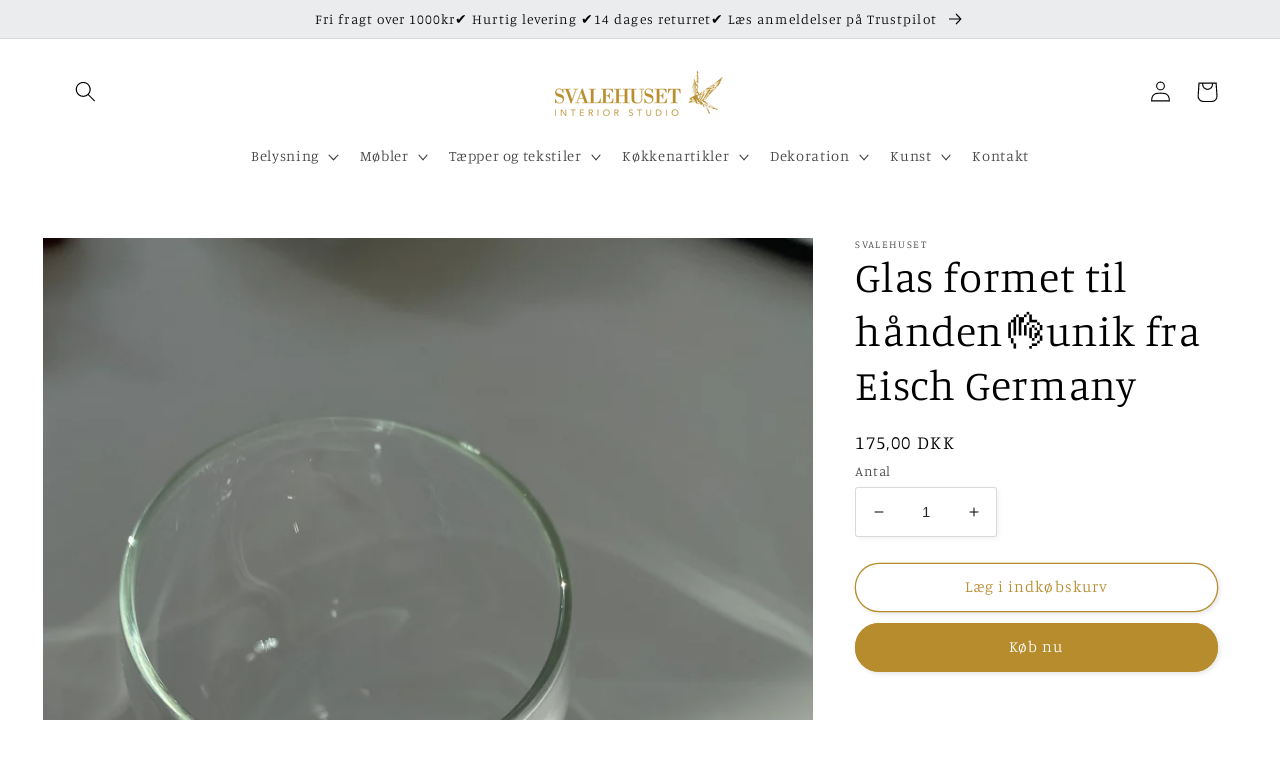

--- FILE ---
content_type: text/html; charset=utf-8
request_url: https://shopsvalehuset.dk/products/glas-formet-til-handen%F0%9F%91%8C
body_size: 27275
content:
<!doctype html>
<html class="no-js" lang="da">
<script id="Cookiebot" src="https://consent.cookiebot.com/uc.js" data-cbid="db319fef-5978-4dce-96b8-cc926a05434b" data-blockingmode="auto" type="text/javascript"></script>
<script id="CookieDeclaration" src="https://consent.cookiebot.com/db319fef-5978-4dce-96b8-cc926a05434b/cd.js" type="text/javascript" async></script>
  <head>
    <!-- Meta Pixel Code -->
<script>
!function(f,b,e,v,n,t,s)
{if(f.fbq)return;n=f.fbq=function(){n.callMethod?
n.callMethod.apply(n,arguments):n.queue.push(arguments)};
if(!f._fbq)f._fbq=n;n.push=n;n.loaded=!0;n.version='2.0';
n.queue=[];t=b.createElement(e);t.async=!0;
t.src=v;s=b.getElementsByTagName(e)[0];
s.parentNode.insertBefore(t,s)}(window, document,'script',
'https://connect.facebook.net/en_US/fbevents.js');
fbq('init', '7007589772639099');
fbq('track', 'PageView');
</script>
<noscript><img height="1" width="1" style="display:none"
src="https://www.facebook.com/tr?id=7007589772639099&ev=PageView&noscript=1"
/></noscript>
<!-- End Meta Pixel Code -->
    <meta name="google-site-verification" content="xh-KhixPcHBz5tHRXFbc0ZnumC9VQViyfFBAEfGsi3o" />
  <meta name="facebook-domain-verification" content="nz9rzzxdp3qo9t4r5ursb1u5nj5d83" />
  <!-- Meta Pixel Code -->
<script>
!function(f,b,e,v,n,t,s)
{if(f.fbq)return;n=f.fbq=function(){n.callMethod?
n.callMethod.apply(n,arguments):n.queue.push(arguments)};
if(!f._fbq)f._fbq=n;n.push=n;n.loaded=!0;n.version='2.0';
n.queue=[];t=b.createElement(e);t.async=!0;
t.src=v;s=b.getElementsByTagName(e)[0];
s.parentNode.insertBefore(t,s)}(window, document,'script',
'https://connect.facebook.net/en_US/fbevents.js');
fbq('init', '2191583667692504');
fbq('track', 'PageView');
  fbq('track', 'AddToCart', {
  content_ids: ['8613235622228'], // 'REQUIRED': array of product IDs
  content_type: 'product', // RECOMMENDED: Either product or product_group based on the content_ids or contents being passed.
});
</script>
<noscript><img height="1" width="1" style="display:none"
src="https://www.facebook.com/tr?id=2191583667692504&ev=PageView&noscript=1"
/></noscript>
<!-- End Meta Pixel Code -->
  
  


    <meta charset="utf-8">
    <meta http-equiv="X-UA-Compatible" content="IE=edge">
    <meta name="viewport" content="width=device-width,initial-scale=1">
    <meta name="theme-color" content="">
    <link rel="canonical" href="https://shopsvalehuset.dk/products/glas-formet-til-handen%f0%9f%91%8c">
    <link rel="preconnect" href="https://cdn.shopify.com" crossorigin><link rel="preconnect" href="https://fonts.shopifycdn.com" crossorigin><title>
      Glas formet til hånden👌unik fra Eisch Germany
 &ndash; Svalehuset</title>

    
      <meta name="description" content="Dette glas er lavet i hånden og formet dertil. Det er så vanvittigt blødt at drikke af, kvaliteten af glasset er helt i top og det holder sig smukt vask efter vask ! (Selvfølgelig i opvaskemaskinen). Du vil ikke blive skuffet over dette smukke og anvendelige glas! Højde 10 cm - rummer 3 dl unik fra Eisch Germany">
    

    

<meta property="og:site_name" content="Svalehuset">
<meta property="og:url" content="https://shopsvalehuset.dk/products/glas-formet-til-handen%f0%9f%91%8c">
<meta property="og:title" content="Glas formet til hånden👌unik fra Eisch Germany">
<meta property="og:type" content="product">
<meta property="og:description" content="Dette glas er lavet i hånden og formet dertil. Det er så vanvittigt blødt at drikke af, kvaliteten af glasset er helt i top og det holder sig smukt vask efter vask ! (Selvfølgelig i opvaskemaskinen). Du vil ikke blive skuffet over dette smukke og anvendelige glas! Højde 10 cm - rummer 3 dl unik fra Eisch Germany"><meta property="og:image" content="http://shopsvalehuset.dk/cdn/shop/products/image_dded0cfe-c136-4f2a-8b67-9f3ebe627925.jpg?v=1673889211">
  <meta property="og:image:secure_url" content="https://shopsvalehuset.dk/cdn/shop/products/image_dded0cfe-c136-4f2a-8b67-9f3ebe627925.jpg?v=1673889211">
  <meta property="og:image:width" content="3024">
  <meta property="og:image:height" content="4032"><meta property="og:price:amount" content="175,00">
  <meta property="og:price:currency" content="DKK"><meta name="twitter:card" content="summary_large_image">
<meta name="twitter:title" content="Glas formet til hånden👌unik fra Eisch Germany">
<meta name="twitter:description" content="Dette glas er lavet i hånden og formet dertil. Det er så vanvittigt blødt at drikke af, kvaliteten af glasset er helt i top og det holder sig smukt vask efter vask ! (Selvfølgelig i opvaskemaskinen). Du vil ikke blive skuffet over dette smukke og anvendelige glas! Højde 10 cm - rummer 3 dl unik fra Eisch Germany">


    <script src="//shopsvalehuset.dk/cdn/shop/t/4/assets/global.js?v=24850326154503943211651396662" defer="defer"></script>
    <script>window.performance && window.performance.mark && window.performance.mark('shopify.content_for_header.start');</script><meta name="facebook-domain-verification" content="6k493m89qsevfie6xdyhtps1erdu0r">
<meta id="shopify-digital-wallet" name="shopify-digital-wallet" content="/59349827641/digital_wallets/dialog">
<link rel="alternate" type="application/json+oembed" href="https://shopsvalehuset.dk/products/glas-formet-til-handen%f0%9f%91%8c.oembed">
<script async="async" src="/checkouts/internal/preloads.js?locale=da-DK"></script>
<script id="shopify-features" type="application/json">{"accessToken":"c2fa2a568612ee4699bb983a5ea83c4f","betas":["rich-media-storefront-analytics"],"domain":"shopsvalehuset.dk","predictiveSearch":true,"shopId":59349827641,"locale":"da"}</script>
<script>var Shopify = Shopify || {};
Shopify.shop = "svalehuset.myshopify.com";
Shopify.locale = "da";
Shopify.currency = {"active":"DKK","rate":"1.0"};
Shopify.country = "DK";
Shopify.theme = {"name":"Studio","id":125566287929,"schema_name":"Studio","schema_version":"2.0.0","theme_store_id":1431,"role":"main"};
Shopify.theme.handle = "null";
Shopify.theme.style = {"id":null,"handle":null};
Shopify.cdnHost = "shopsvalehuset.dk/cdn";
Shopify.routes = Shopify.routes || {};
Shopify.routes.root = "/";</script>
<script type="module">!function(o){(o.Shopify=o.Shopify||{}).modules=!0}(window);</script>
<script>!function(o){function n(){var o=[];function n(){o.push(Array.prototype.slice.apply(arguments))}return n.q=o,n}var t=o.Shopify=o.Shopify||{};t.loadFeatures=n(),t.autoloadFeatures=n()}(window);</script>
<script id="shop-js-analytics" type="application/json">{"pageType":"product"}</script>
<script defer="defer" async type="module" src="//shopsvalehuset.dk/cdn/shopifycloud/shop-js/modules/v2/client.init-shop-cart-sync_ByjAFD2B.da.esm.js"></script>
<script defer="defer" async type="module" src="//shopsvalehuset.dk/cdn/shopifycloud/shop-js/modules/v2/chunk.common_D-UimmQe.esm.js"></script>
<script defer="defer" async type="module" src="//shopsvalehuset.dk/cdn/shopifycloud/shop-js/modules/v2/chunk.modal_C_zrfWbZ.esm.js"></script>
<script type="module">
  await import("//shopsvalehuset.dk/cdn/shopifycloud/shop-js/modules/v2/client.init-shop-cart-sync_ByjAFD2B.da.esm.js");
await import("//shopsvalehuset.dk/cdn/shopifycloud/shop-js/modules/v2/chunk.common_D-UimmQe.esm.js");
await import("//shopsvalehuset.dk/cdn/shopifycloud/shop-js/modules/v2/chunk.modal_C_zrfWbZ.esm.js");

  window.Shopify.SignInWithShop?.initShopCartSync?.({"fedCMEnabled":true,"windoidEnabled":true});

</script>
<script>(function() {
  var isLoaded = false;
  function asyncLoad() {
    if (isLoaded) return;
    isLoaded = true;
    var urls = ["https:\/\/chimpstatic.com\/mcjs-connected\/js\/users\/569a01d797ad5e2c616ae2446\/a434df6ed5af8d2ff98f48278.js?shop=svalehuset.myshopify.com","https:\/\/tnc-app.herokuapp.com\/get_script\/009f864a6ff411edb4ca3a9d63fcbd22.js?v=749335\u0026shop=svalehuset.myshopify.com","https:\/\/ecommplugins-scripts.trustpilot.com\/v2.1\/js\/header.min.js?settings=eyJrZXkiOiJIQlJzT2RnQzBsVVd4bEk1IiwicyI6IiJ9\u0026v=2.5\u0026shop=svalehuset.myshopify.com","https:\/\/ecommplugins-trustboxsettings.trustpilot.com\/svalehuset.myshopify.com.js?settings=1699619530138\u0026shop=svalehuset.myshopify.com","https:\/\/widget.trustpilot.com\/bootstrap\/v5\/tp.widget.sync.bootstrap.min.js?shop=svalehuset.myshopify.com","https:\/\/cdn.s3.pop-convert.com\/pcjs.production.min.js?unique_id=svalehuset.myshopify.com\u0026shop=svalehuset.myshopify.com","https:\/\/script.pop-convert.com\/new-micro\/production.pc.min.js?unique_id=svalehuset.myshopify.com\u0026shop=svalehuset.myshopify.com"];
    for (var i = 0; i < urls.length; i++) {
      var s = document.createElement('script');
      s.type = 'text/javascript';
      s.async = true;
      s.src = urls[i];
      var x = document.getElementsByTagName('script')[0];
      x.parentNode.insertBefore(s, x);
    }
  };
  if(window.attachEvent) {
    window.attachEvent('onload', asyncLoad);
  } else {
    window.addEventListener('load', asyncLoad, false);
  }
})();</script>
<script id="__st">var __st={"a":59349827641,"offset":3600,"reqid":"6d6b0fc3-e03a-4f0f-aeb6-29f4ae93b173-1769103685","pageurl":"shopsvalehuset.dk\/products\/glas-formet-til-handen%F0%9F%91%8C","u":"fa4609568324","p":"product","rtyp":"product","rid":6972104409145};</script>
<script>window.ShopifyPaypalV4VisibilityTracking = true;</script>
<script id="captcha-bootstrap">!function(){'use strict';const t='contact',e='account',n='new_comment',o=[[t,t],['blogs',n],['comments',n],[t,'customer']],c=[[e,'customer_login'],[e,'guest_login'],[e,'recover_customer_password'],[e,'create_customer']],r=t=>t.map((([t,e])=>`form[action*='/${t}']:not([data-nocaptcha='true']) input[name='form_type'][value='${e}']`)).join(','),a=t=>()=>t?[...document.querySelectorAll(t)].map((t=>t.form)):[];function s(){const t=[...o],e=r(t);return a(e)}const i='password',u='form_key',d=['recaptcha-v3-token','g-recaptcha-response','h-captcha-response',i],f=()=>{try{return window.sessionStorage}catch{return}},m='__shopify_v',_=t=>t.elements[u];function p(t,e,n=!1){try{const o=window.sessionStorage,c=JSON.parse(o.getItem(e)),{data:r}=function(t){const{data:e,action:n}=t;return t[m]||n?{data:e,action:n}:{data:t,action:n}}(c);for(const[e,n]of Object.entries(r))t.elements[e]&&(t.elements[e].value=n);n&&o.removeItem(e)}catch(o){console.error('form repopulation failed',{error:o})}}const l='form_type',E='cptcha';function T(t){t.dataset[E]=!0}const w=window,h=w.document,L='Shopify',v='ce_forms',y='captcha';let A=!1;((t,e)=>{const n=(g='f06e6c50-85a8-45c8-87d0-21a2b65856fe',I='https://cdn.shopify.com/shopifycloud/storefront-forms-hcaptcha/ce_storefront_forms_captcha_hcaptcha.v1.5.2.iife.js',D={infoText:'Beskyttet af hCaptcha',privacyText:'Beskyttelse af persondata',termsText:'Vilkår'},(t,e,n)=>{const o=w[L][v],c=o.bindForm;if(c)return c(t,g,e,D).then(n);var r;o.q.push([[t,g,e,D],n]),r=I,A||(h.body.append(Object.assign(h.createElement('script'),{id:'captcha-provider',async:!0,src:r})),A=!0)});var g,I,D;w[L]=w[L]||{},w[L][v]=w[L][v]||{},w[L][v].q=[],w[L][y]=w[L][y]||{},w[L][y].protect=function(t,e){n(t,void 0,e),T(t)},Object.freeze(w[L][y]),function(t,e,n,w,h,L){const[v,y,A,g]=function(t,e,n){const i=e?o:[],u=t?c:[],d=[...i,...u],f=r(d),m=r(i),_=r(d.filter((([t,e])=>n.includes(e))));return[a(f),a(m),a(_),s()]}(w,h,L),I=t=>{const e=t.target;return e instanceof HTMLFormElement?e:e&&e.form},D=t=>v().includes(t);t.addEventListener('submit',(t=>{const e=I(t);if(!e)return;const n=D(e)&&!e.dataset.hcaptchaBound&&!e.dataset.recaptchaBound,o=_(e),c=g().includes(e)&&(!o||!o.value);(n||c)&&t.preventDefault(),c&&!n&&(function(t){try{if(!f())return;!function(t){const e=f();if(!e)return;const n=_(t);if(!n)return;const o=n.value;o&&e.removeItem(o)}(t);const e=Array.from(Array(32),(()=>Math.random().toString(36)[2])).join('');!function(t,e){_(t)||t.append(Object.assign(document.createElement('input'),{type:'hidden',name:u})),t.elements[u].value=e}(t,e),function(t,e){const n=f();if(!n)return;const o=[...t.querySelectorAll(`input[type='${i}']`)].map((({name:t})=>t)),c=[...d,...o],r={};for(const[a,s]of new FormData(t).entries())c.includes(a)||(r[a]=s);n.setItem(e,JSON.stringify({[m]:1,action:t.action,data:r}))}(t,e)}catch(e){console.error('failed to persist form',e)}}(e),e.submit())}));const S=(t,e)=>{t&&!t.dataset[E]&&(n(t,e.some((e=>e===t))),T(t))};for(const o of['focusin','change'])t.addEventListener(o,(t=>{const e=I(t);D(e)&&S(e,y())}));const B=e.get('form_key'),M=e.get(l),P=B&&M;t.addEventListener('DOMContentLoaded',(()=>{const t=y();if(P)for(const e of t)e.elements[l].value===M&&p(e,B);[...new Set([...A(),...v().filter((t=>'true'===t.dataset.shopifyCaptcha))])].forEach((e=>S(e,t)))}))}(h,new URLSearchParams(w.location.search),n,t,e,['guest_login'])})(!0,!0)}();</script>
<script integrity="sha256-4kQ18oKyAcykRKYeNunJcIwy7WH5gtpwJnB7kiuLZ1E=" data-source-attribution="shopify.loadfeatures" defer="defer" src="//shopsvalehuset.dk/cdn/shopifycloud/storefront/assets/storefront/load_feature-a0a9edcb.js" crossorigin="anonymous"></script>
<script data-source-attribution="shopify.dynamic_checkout.dynamic.init">var Shopify=Shopify||{};Shopify.PaymentButton=Shopify.PaymentButton||{isStorefrontPortableWallets:!0,init:function(){window.Shopify.PaymentButton.init=function(){};var t=document.createElement("script");t.src="https://shopsvalehuset.dk/cdn/shopifycloud/portable-wallets/latest/portable-wallets.da.js",t.type="module",document.head.appendChild(t)}};
</script>
<script data-source-attribution="shopify.dynamic_checkout.buyer_consent">
  function portableWalletsHideBuyerConsent(e){var t=document.getElementById("shopify-buyer-consent"),n=document.getElementById("shopify-subscription-policy-button");t&&n&&(t.classList.add("hidden"),t.setAttribute("aria-hidden","true"),n.removeEventListener("click",e))}function portableWalletsShowBuyerConsent(e){var t=document.getElementById("shopify-buyer-consent"),n=document.getElementById("shopify-subscription-policy-button");t&&n&&(t.classList.remove("hidden"),t.removeAttribute("aria-hidden"),n.addEventListener("click",e))}window.Shopify?.PaymentButton&&(window.Shopify.PaymentButton.hideBuyerConsent=portableWalletsHideBuyerConsent,window.Shopify.PaymentButton.showBuyerConsent=portableWalletsShowBuyerConsent);
</script>
<script>
  function portableWalletsCleanup(e){e&&e.src&&console.error("Failed to load portable wallets script "+e.src);var t=document.querySelectorAll("shopify-accelerated-checkout .shopify-payment-button__skeleton, shopify-accelerated-checkout-cart .wallet-cart-button__skeleton"),e=document.getElementById("shopify-buyer-consent");for(let e=0;e<t.length;e++)t[e].remove();e&&e.remove()}function portableWalletsNotLoadedAsModule(e){e instanceof ErrorEvent&&"string"==typeof e.message&&e.message.includes("import.meta")&&"string"==typeof e.filename&&e.filename.includes("portable-wallets")&&(window.removeEventListener("error",portableWalletsNotLoadedAsModule),window.Shopify.PaymentButton.failedToLoad=e,"loading"===document.readyState?document.addEventListener("DOMContentLoaded",window.Shopify.PaymentButton.init):window.Shopify.PaymentButton.init())}window.addEventListener("error",portableWalletsNotLoadedAsModule);
</script>

<script type="module" src="https://shopsvalehuset.dk/cdn/shopifycloud/portable-wallets/latest/portable-wallets.da.js" onError="portableWalletsCleanup(this)" crossorigin="anonymous"></script>
<script nomodule>
  document.addEventListener("DOMContentLoaded", portableWalletsCleanup);
</script>

<link id="shopify-accelerated-checkout-styles" rel="stylesheet" media="screen" href="https://shopsvalehuset.dk/cdn/shopifycloud/portable-wallets/latest/accelerated-checkout-backwards-compat.css" crossorigin="anonymous">
<style id="shopify-accelerated-checkout-cart">
        #shopify-buyer-consent {
  margin-top: 1em;
  display: inline-block;
  width: 100%;
}

#shopify-buyer-consent.hidden {
  display: none;
}

#shopify-subscription-policy-button {
  background: none;
  border: none;
  padding: 0;
  text-decoration: underline;
  font-size: inherit;
  cursor: pointer;
}

#shopify-subscription-policy-button::before {
  box-shadow: none;
}

      </style>
<script id="sections-script" data-sections="product-recommendations,header,footer" defer="defer" src="//shopsvalehuset.dk/cdn/shop/t/4/compiled_assets/scripts.js?v=458"></script>
<script>window.performance && window.performance.mark && window.performance.mark('shopify.content_for_header.end');</script>


    <style data-shopify>
      @font-face {
  font-family: Manuale;
  font-weight: 300;
  font-style: normal;
  font-display: swap;
  src: url("//shopsvalehuset.dk/cdn/fonts/manuale/manuale_n3.0baac6564b6ed416af2c179e69ad2689bd829f1a.woff2") format("woff2"),
       url("//shopsvalehuset.dk/cdn/fonts/manuale/manuale_n3.3b80020a9032b8fdf9b79d72323aacd37cfccc1f.woff") format("woff");
}

      @font-face {
  font-family: Manuale;
  font-weight: 700;
  font-style: normal;
  font-display: swap;
  src: url("//shopsvalehuset.dk/cdn/fonts/manuale/manuale_n7.3ba047f22d4f96763fb98130d717aa23f3693e91.woff2") format("woff2"),
       url("//shopsvalehuset.dk/cdn/fonts/manuale/manuale_n7.d41567120e3bfda7b74704ba4a90a9bcb1d16998.woff") format("woff");
}

      @font-face {
  font-family: Manuale;
  font-weight: 300;
  font-style: italic;
  font-display: swap;
  src: url("//shopsvalehuset.dk/cdn/fonts/manuale/manuale_i3.8cbe945d7f8e216c7231bccf91cc310dd97f8ab7.woff2") format("woff2"),
       url("//shopsvalehuset.dk/cdn/fonts/manuale/manuale_i3.b7e6796aef798c07921d6148fdfe101e7b005e4c.woff") format("woff");
}

      @font-face {
  font-family: Manuale;
  font-weight: 700;
  font-style: italic;
  font-display: swap;
  src: url("//shopsvalehuset.dk/cdn/fonts/manuale/manuale_i7.3e507417c47b4832577c8acf727857a21bf11116.woff2") format("woff2"),
       url("//shopsvalehuset.dk/cdn/fonts/manuale/manuale_i7.eb96031fac61588a1dde990db53eb087563603d7.woff") format("woff");
}

      @font-face {
  font-family: Manuale;
  font-weight: 300;
  font-style: normal;
  font-display: swap;
  src: url("//shopsvalehuset.dk/cdn/fonts/manuale/manuale_n3.0baac6564b6ed416af2c179e69ad2689bd829f1a.woff2") format("woff2"),
       url("//shopsvalehuset.dk/cdn/fonts/manuale/manuale_n3.3b80020a9032b8fdf9b79d72323aacd37cfccc1f.woff") format("woff");
}


      :root {
        --font-body-family: Manuale, serif;
        --font-body-style: normal;
        --font-body-weight: 300;
        --font-body-weight-bold: 600;

        --font-heading-family: Manuale, serif;
        --font-heading-style: normal;
        --font-heading-weight: 300;

        --font-body-scale: 1.05;
        --font-heading-scale: 1.0;

        --color-base-text: 0, 0, 0;
        --color-shadow: 0, 0, 0;
        --color-base-background-1: 255, 255, 255;
        --color-base-background-2: 235, 236, 237;
        --color-base-solid-button-labels: 255, 255, 255;
        --color-base-outline-button-labels: 182, 140, 45;
        --color-base-accent-1: 182, 140, 45;
        --color-base-accent-2: 0, 0, 0;
        --payment-terms-background-color: #ffffff;

        --gradient-base-background-1: #ffffff;
        --gradient-base-background-2: #ebeced;
        --gradient-base-accent-1: #b68c2d;
        --gradient-base-accent-2: #000000;

        --media-padding: px;
        --media-border-opacity: 0.05;
        --media-border-width: 0px;
        --media-radius: 0px;
        --media-shadow-opacity: 0.0;
        --media-shadow-horizontal-offset: 0px;
        --media-shadow-vertical-offset: 0px;
        --media-shadow-blur-radius: 0px;

        --page-width: 120rem;
        --page-width-margin: 0rem;

        --card-image-padding: 0.0rem;
        --card-corner-radius: 0.0rem;
        --card-text-alignment: center;
        --card-border-width: 0.0rem;
        --card-border-opacity: 0.0;
        --card-shadow-opacity: 0.1;
        --card-shadow-horizontal-offset: 0.0rem;
        --card-shadow-vertical-offset: 0.0rem;
        --card-shadow-blur-radius: 0.0rem;

        --badge-corner-radius: 4.0rem;

        --popup-border-width: 0px;
        --popup-border-opacity: 0.1;
        --popup-corner-radius: 0px;
        --popup-shadow-opacity: 0.1;
        --popup-shadow-horizontal-offset: 6px;
        --popup-shadow-vertical-offset: 6px;
        --popup-shadow-blur-radius: 25px;

        --drawer-border-width: 1px;
        --drawer-border-opacity: 0.1;
        --drawer-shadow-opacity: 0.0;
        --drawer-shadow-horizontal-offset: 0px;
        --drawer-shadow-vertical-offset: 0px;
        --drawer-shadow-blur-radius: 0px;

        --spacing-sections-desktop: 0px;
        --spacing-sections-mobile: 0px;

        --grid-desktop-vertical-spacing: 40px;
        --grid-desktop-horizontal-spacing: 40px;
        --grid-mobile-vertical-spacing: 20px;
        --grid-mobile-horizontal-spacing: 20px;

        --text-boxes-border-opacity: 0.0;
        --text-boxes-border-width: 0px;
        --text-boxes-radius: 0px;
        --text-boxes-shadow-opacity: 0.0;
        --text-boxes-shadow-horizontal-offset: 0px;
        --text-boxes-shadow-vertical-offset: 0px;
        --text-boxes-shadow-blur-radius: 0px;

        --buttons-radius: 40px;
        --buttons-radius-outset: 41px;
        --buttons-border-width: 1px;
        --buttons-border-opacity: 1.0;
        --buttons-shadow-opacity: 0.1;
        --buttons-shadow-horizontal-offset: 2px;
        --buttons-shadow-vertical-offset: 2px;
        --buttons-shadow-blur-radius: 5px;
        --buttons-border-offset: 0.3px;

        --inputs-radius: 2px;
        --inputs-border-width: 1px;
        --inputs-border-opacity: 0.15;
        --inputs-shadow-opacity: 0.05;
        --inputs-shadow-horizontal-offset: 2px;
        --inputs-margin-offset: 2px;
        --inputs-shadow-vertical-offset: 2px;
        --inputs-shadow-blur-radius: 5px;
        --inputs-radius-outset: 3px;

        --variant-pills-radius: 40px;
        --variant-pills-border-width: 1px;
        --variant-pills-border-opacity: 0.55;
        --variant-pills-shadow-opacity: 0.0;
        --variant-pills-shadow-horizontal-offset: 0px;
        --variant-pills-shadow-vertical-offset: 0px;
        --variant-pills-shadow-blur-radius: 0px;
      }

      *,
      *::before,
      *::after {
        box-sizing: inherit;
      }

      html {
        box-sizing: border-box;
        font-size: calc(var(--font-body-scale) * 62.5%);
        height: 100%;
      }

      body {
        display: grid;
        grid-template-rows: auto auto 1fr auto;
        grid-template-columns: 100%;
        min-height: 100%;
        margin: 0;
        font-size: 1.5rem;
        letter-spacing: 0.06rem;
        line-height: calc(1 + 0.8 / var(--font-body-scale));
        font-family: var(--font-body-family);
        font-style: var(--font-body-style);
        font-weight: var(--font-body-weight);
      }

      @media screen and (min-width: 750px) {
        body {
          font-size: 1.6rem;
        }
      }
    </style>

    <link href="//shopsvalehuset.dk/cdn/shop/t/4/assets/base.css?v=33648442733440060821651396678" rel="stylesheet" type="text/css" media="all" />
<link rel="preload" as="font" href="//shopsvalehuset.dk/cdn/fonts/manuale/manuale_n3.0baac6564b6ed416af2c179e69ad2689bd829f1a.woff2" type="font/woff2" crossorigin><link rel="preload" as="font" href="//shopsvalehuset.dk/cdn/fonts/manuale/manuale_n3.0baac6564b6ed416af2c179e69ad2689bd829f1a.woff2" type="font/woff2" crossorigin><link rel="stylesheet" href="//shopsvalehuset.dk/cdn/shop/t/4/assets/component-predictive-search.css?v=165644661289088488651651396657" media="print" onload="this.media='all'"><script>document.documentElement.className = document.documentElement.className.replace('no-js', 'js');
    if (Shopify.designMode) {
      document.documentElement.classList.add('shopify-design-mode');
    }
    </script>
  <!-- BEGIN app block: shopify://apps/tnc-terms-checkbox/blocks/app-embed/2b45c8fb-5ee2-4392-8a72-b663da1d38ad -->
<script async src="https://app.tncapp.com/get_script/?shop_url=svalehuset.myshopify.com"></script>


<!-- END app block --><script src="https://cdn.shopify.com/extensions/019b8532-dd9d-7cd8-a62d-910d6a696cec/tictac-14/assets/tictac-front.js" type="text/javascript" defer="defer"></script>
<script src="https://cdn.shopify.com/extensions/019a4bd6-5189-7b1b-88e6-ae4214511ca1/vite-vue3-typescript-eslint-prettier-32/assets/main.js" type="text/javascript" defer="defer"></script>
<link href="https://monorail-edge.shopifysvc.com" rel="dns-prefetch">
<script>(function(){if ("sendBeacon" in navigator && "performance" in window) {try {var session_token_from_headers = performance.getEntriesByType('navigation')[0].serverTiming.find(x => x.name == '_s').description;} catch {var session_token_from_headers = undefined;}var session_cookie_matches = document.cookie.match(/_shopify_s=([^;]*)/);var session_token_from_cookie = session_cookie_matches && session_cookie_matches.length === 2 ? session_cookie_matches[1] : "";var session_token = session_token_from_headers || session_token_from_cookie || "";function handle_abandonment_event(e) {var entries = performance.getEntries().filter(function(entry) {return /monorail-edge.shopifysvc.com/.test(entry.name);});if (!window.abandonment_tracked && entries.length === 0) {window.abandonment_tracked = true;var currentMs = Date.now();var navigation_start = performance.timing.navigationStart;var payload = {shop_id: 59349827641,url: window.location.href,navigation_start,duration: currentMs - navigation_start,session_token,page_type: "product"};window.navigator.sendBeacon("https://monorail-edge.shopifysvc.com/v1/produce", JSON.stringify({schema_id: "online_store_buyer_site_abandonment/1.1",payload: payload,metadata: {event_created_at_ms: currentMs,event_sent_at_ms: currentMs}}));}}window.addEventListener('pagehide', handle_abandonment_event);}}());</script>
<script id="web-pixels-manager-setup">(function e(e,d,r,n,o){if(void 0===o&&(o={}),!Boolean(null===(a=null===(i=window.Shopify)||void 0===i?void 0:i.analytics)||void 0===a?void 0:a.replayQueue)){var i,a;window.Shopify=window.Shopify||{};var t=window.Shopify;t.analytics=t.analytics||{};var s=t.analytics;s.replayQueue=[],s.publish=function(e,d,r){return s.replayQueue.push([e,d,r]),!0};try{self.performance.mark("wpm:start")}catch(e){}var l=function(){var e={modern:/Edge?\/(1{2}[4-9]|1[2-9]\d|[2-9]\d{2}|\d{4,})\.\d+(\.\d+|)|Firefox\/(1{2}[4-9]|1[2-9]\d|[2-9]\d{2}|\d{4,})\.\d+(\.\d+|)|Chrom(ium|e)\/(9{2}|\d{3,})\.\d+(\.\d+|)|(Maci|X1{2}).+ Version\/(15\.\d+|(1[6-9]|[2-9]\d|\d{3,})\.\d+)([,.]\d+|)( \(\w+\)|)( Mobile\/\w+|) Safari\/|Chrome.+OPR\/(9{2}|\d{3,})\.\d+\.\d+|(CPU[ +]OS|iPhone[ +]OS|CPU[ +]iPhone|CPU IPhone OS|CPU iPad OS)[ +]+(15[._]\d+|(1[6-9]|[2-9]\d|\d{3,})[._]\d+)([._]\d+|)|Android:?[ /-](13[3-9]|1[4-9]\d|[2-9]\d{2}|\d{4,})(\.\d+|)(\.\d+|)|Android.+Firefox\/(13[5-9]|1[4-9]\d|[2-9]\d{2}|\d{4,})\.\d+(\.\d+|)|Android.+Chrom(ium|e)\/(13[3-9]|1[4-9]\d|[2-9]\d{2}|\d{4,})\.\d+(\.\d+|)|SamsungBrowser\/([2-9]\d|\d{3,})\.\d+/,legacy:/Edge?\/(1[6-9]|[2-9]\d|\d{3,})\.\d+(\.\d+|)|Firefox\/(5[4-9]|[6-9]\d|\d{3,})\.\d+(\.\d+|)|Chrom(ium|e)\/(5[1-9]|[6-9]\d|\d{3,})\.\d+(\.\d+|)([\d.]+$|.*Safari\/(?![\d.]+ Edge\/[\d.]+$))|(Maci|X1{2}).+ Version\/(10\.\d+|(1[1-9]|[2-9]\d|\d{3,})\.\d+)([,.]\d+|)( \(\w+\)|)( Mobile\/\w+|) Safari\/|Chrome.+OPR\/(3[89]|[4-9]\d|\d{3,})\.\d+\.\d+|(CPU[ +]OS|iPhone[ +]OS|CPU[ +]iPhone|CPU IPhone OS|CPU iPad OS)[ +]+(10[._]\d+|(1[1-9]|[2-9]\d|\d{3,})[._]\d+)([._]\d+|)|Android:?[ /-](13[3-9]|1[4-9]\d|[2-9]\d{2}|\d{4,})(\.\d+|)(\.\d+|)|Mobile Safari.+OPR\/([89]\d|\d{3,})\.\d+\.\d+|Android.+Firefox\/(13[5-9]|1[4-9]\d|[2-9]\d{2}|\d{4,})\.\d+(\.\d+|)|Android.+Chrom(ium|e)\/(13[3-9]|1[4-9]\d|[2-9]\d{2}|\d{4,})\.\d+(\.\d+|)|Android.+(UC? ?Browser|UCWEB|U3)[ /]?(15\.([5-9]|\d{2,})|(1[6-9]|[2-9]\d|\d{3,})\.\d+)\.\d+|SamsungBrowser\/(5\.\d+|([6-9]|\d{2,})\.\d+)|Android.+MQ{2}Browser\/(14(\.(9|\d{2,})|)|(1[5-9]|[2-9]\d|\d{3,})(\.\d+|))(\.\d+|)|K[Aa][Ii]OS\/(3\.\d+|([4-9]|\d{2,})\.\d+)(\.\d+|)/},d=e.modern,r=e.legacy,n=navigator.userAgent;return n.match(d)?"modern":n.match(r)?"legacy":"unknown"}(),u="modern"===l?"modern":"legacy",c=(null!=n?n:{modern:"",legacy:""})[u],f=function(e){return[e.baseUrl,"/wpm","/b",e.hashVersion,"modern"===e.buildTarget?"m":"l",".js"].join("")}({baseUrl:d,hashVersion:r,buildTarget:u}),m=function(e){var d=e.version,r=e.bundleTarget,n=e.surface,o=e.pageUrl,i=e.monorailEndpoint;return{emit:function(e){var a=e.status,t=e.errorMsg,s=(new Date).getTime(),l=JSON.stringify({metadata:{event_sent_at_ms:s},events:[{schema_id:"web_pixels_manager_load/3.1",payload:{version:d,bundle_target:r,page_url:o,status:a,surface:n,error_msg:t},metadata:{event_created_at_ms:s}}]});if(!i)return console&&console.warn&&console.warn("[Web Pixels Manager] No Monorail endpoint provided, skipping logging."),!1;try{return self.navigator.sendBeacon.bind(self.navigator)(i,l)}catch(e){}var u=new XMLHttpRequest;try{return u.open("POST",i,!0),u.setRequestHeader("Content-Type","text/plain"),u.send(l),!0}catch(e){return console&&console.warn&&console.warn("[Web Pixels Manager] Got an unhandled error while logging to Monorail."),!1}}}}({version:r,bundleTarget:l,surface:e.surface,pageUrl:self.location.href,monorailEndpoint:e.monorailEndpoint});try{o.browserTarget=l,function(e){var d=e.src,r=e.async,n=void 0===r||r,o=e.onload,i=e.onerror,a=e.sri,t=e.scriptDataAttributes,s=void 0===t?{}:t,l=document.createElement("script"),u=document.querySelector("head"),c=document.querySelector("body");if(l.async=n,l.src=d,a&&(l.integrity=a,l.crossOrigin="anonymous"),s)for(var f in s)if(Object.prototype.hasOwnProperty.call(s,f))try{l.dataset[f]=s[f]}catch(e){}if(o&&l.addEventListener("load",o),i&&l.addEventListener("error",i),u)u.appendChild(l);else{if(!c)throw new Error("Did not find a head or body element to append the script");c.appendChild(l)}}({src:f,async:!0,onload:function(){if(!function(){var e,d;return Boolean(null===(d=null===(e=window.Shopify)||void 0===e?void 0:e.analytics)||void 0===d?void 0:d.initialized)}()){var d=window.webPixelsManager.init(e)||void 0;if(d){var r=window.Shopify.analytics;r.replayQueue.forEach((function(e){var r=e[0],n=e[1],o=e[2];d.publishCustomEvent(r,n,o)})),r.replayQueue=[],r.publish=d.publishCustomEvent,r.visitor=d.visitor,r.initialized=!0}}},onerror:function(){return m.emit({status:"failed",errorMsg:"".concat(f," has failed to load")})},sri:function(e){var d=/^sha384-[A-Za-z0-9+/=]+$/;return"string"==typeof e&&d.test(e)}(c)?c:"",scriptDataAttributes:o}),m.emit({status:"loading"})}catch(e){m.emit({status:"failed",errorMsg:(null==e?void 0:e.message)||"Unknown error"})}}})({shopId: 59349827641,storefrontBaseUrl: "https://shopsvalehuset.dk",extensionsBaseUrl: "https://extensions.shopifycdn.com/cdn/shopifycloud/web-pixels-manager",monorailEndpoint: "https://monorail-edge.shopifysvc.com/unstable/produce_batch",surface: "storefront-renderer",enabledBetaFlags: ["2dca8a86"],webPixelsConfigList: [{"id":"1180500308","configuration":"{\"config\":\"{\\\"pixel_id\\\":\\\"G-MECEKJGQES\\\",\\\"gtag_events\\\":[{\\\"type\\\":\\\"purchase\\\",\\\"action_label\\\":\\\"G-MECEKJGQES\\\"},{\\\"type\\\":\\\"page_view\\\",\\\"action_label\\\":\\\"G-MECEKJGQES\\\"},{\\\"type\\\":\\\"view_item\\\",\\\"action_label\\\":\\\"G-MECEKJGQES\\\"},{\\\"type\\\":\\\"search\\\",\\\"action_label\\\":\\\"G-MECEKJGQES\\\"},{\\\"type\\\":\\\"add_to_cart\\\",\\\"action_label\\\":\\\"G-MECEKJGQES\\\"},{\\\"type\\\":\\\"begin_checkout\\\",\\\"action_label\\\":\\\"G-MECEKJGQES\\\"},{\\\"type\\\":\\\"add_payment_info\\\",\\\"action_label\\\":\\\"G-MECEKJGQES\\\"}],\\\"enable_monitoring_mode\\\":false}\"}","eventPayloadVersion":"v1","runtimeContext":"OPEN","scriptVersion":"b2a88bafab3e21179ed38636efcd8a93","type":"APP","apiClientId":1780363,"privacyPurposes":[],"dataSharingAdjustments":{"protectedCustomerApprovalScopes":["read_customer_address","read_customer_email","read_customer_name","read_customer_personal_data","read_customer_phone"]}},{"id":"303595860","configuration":"{\"pixel_id\":\"1517340618806486\",\"pixel_type\":\"facebook_pixel\",\"metaapp_system_user_token\":\"-\"}","eventPayloadVersion":"v1","runtimeContext":"OPEN","scriptVersion":"ca16bc87fe92b6042fbaa3acc2fbdaa6","type":"APP","apiClientId":2329312,"privacyPurposes":["ANALYTICS","MARKETING","SALE_OF_DATA"],"dataSharingAdjustments":{"protectedCustomerApprovalScopes":["read_customer_address","read_customer_email","read_customer_name","read_customer_personal_data","read_customer_phone"]}},{"id":"shopify-app-pixel","configuration":"{}","eventPayloadVersion":"v1","runtimeContext":"STRICT","scriptVersion":"0450","apiClientId":"shopify-pixel","type":"APP","privacyPurposes":["ANALYTICS","MARKETING"]},{"id":"shopify-custom-pixel","eventPayloadVersion":"v1","runtimeContext":"LAX","scriptVersion":"0450","apiClientId":"shopify-pixel","type":"CUSTOM","privacyPurposes":["ANALYTICS","MARKETING"]}],isMerchantRequest: false,initData: {"shop":{"name":"Svalehuset","paymentSettings":{"currencyCode":"DKK"},"myshopifyDomain":"svalehuset.myshopify.com","countryCode":"DK","storefrontUrl":"https:\/\/shopsvalehuset.dk"},"customer":null,"cart":null,"checkout":null,"productVariants":[{"price":{"amount":175.0,"currencyCode":"DKK"},"product":{"title":"Glas formet til hånden👌unik fra Eisch Germany","vendor":"Svalehuset","id":"6972104409145","untranslatedTitle":"Glas formet til hånden👌unik fra Eisch Germany","url":"\/products\/glas-formet-til-handen%F0%9F%91%8C","type":"Glas"},"id":"41083706474553","image":{"src":"\/\/shopsvalehuset.dk\/cdn\/shop\/products\/image_dded0cfe-c136-4f2a-8b67-9f3ebe627925.jpg?v=1673889211"},"sku":null,"title":"Default Title","untranslatedTitle":"Default Title"}],"purchasingCompany":null},},"https://shopsvalehuset.dk/cdn","fcfee988w5aeb613cpc8e4bc33m6693e112",{"modern":"","legacy":""},{"shopId":"59349827641","storefrontBaseUrl":"https:\/\/shopsvalehuset.dk","extensionBaseUrl":"https:\/\/extensions.shopifycdn.com\/cdn\/shopifycloud\/web-pixels-manager","surface":"storefront-renderer","enabledBetaFlags":"[\"2dca8a86\"]","isMerchantRequest":"false","hashVersion":"fcfee988w5aeb613cpc8e4bc33m6693e112","publish":"custom","events":"[[\"page_viewed\",{}],[\"product_viewed\",{\"productVariant\":{\"price\":{\"amount\":175.0,\"currencyCode\":\"DKK\"},\"product\":{\"title\":\"Glas formet til hånden👌unik fra Eisch Germany\",\"vendor\":\"Svalehuset\",\"id\":\"6972104409145\",\"untranslatedTitle\":\"Glas formet til hånden👌unik fra Eisch Germany\",\"url\":\"\/products\/glas-formet-til-handen%F0%9F%91%8C\",\"type\":\"Glas\"},\"id\":\"41083706474553\",\"image\":{\"src\":\"\/\/shopsvalehuset.dk\/cdn\/shop\/products\/image_dded0cfe-c136-4f2a-8b67-9f3ebe627925.jpg?v=1673889211\"},\"sku\":null,\"title\":\"Default Title\",\"untranslatedTitle\":\"Default Title\"}}]]"});</script><script>
  window.ShopifyAnalytics = window.ShopifyAnalytics || {};
  window.ShopifyAnalytics.meta = window.ShopifyAnalytics.meta || {};
  window.ShopifyAnalytics.meta.currency = 'DKK';
  var meta = {"product":{"id":6972104409145,"gid":"gid:\/\/shopify\/Product\/6972104409145","vendor":"Svalehuset","type":"Glas","handle":"glas-formet-til-handen👌","variants":[{"id":41083706474553,"price":17500,"name":"Glas formet til hånden👌unik fra Eisch Germany","public_title":null,"sku":null}],"remote":false},"page":{"pageType":"product","resourceType":"product","resourceId":6972104409145,"requestId":"6d6b0fc3-e03a-4f0f-aeb6-29f4ae93b173-1769103685"}};
  for (var attr in meta) {
    window.ShopifyAnalytics.meta[attr] = meta[attr];
  }
</script>
<script class="analytics">
  (function () {
    var customDocumentWrite = function(content) {
      var jquery = null;

      if (window.jQuery) {
        jquery = window.jQuery;
      } else if (window.Checkout && window.Checkout.$) {
        jquery = window.Checkout.$;
      }

      if (jquery) {
        jquery('body').append(content);
      }
    };

    var hasLoggedConversion = function(token) {
      if (token) {
        return document.cookie.indexOf('loggedConversion=' + token) !== -1;
      }
      return false;
    }

    var setCookieIfConversion = function(token) {
      if (token) {
        var twoMonthsFromNow = new Date(Date.now());
        twoMonthsFromNow.setMonth(twoMonthsFromNow.getMonth() + 2);

        document.cookie = 'loggedConversion=' + token + '; expires=' + twoMonthsFromNow;
      }
    }

    var trekkie = window.ShopifyAnalytics.lib = window.trekkie = window.trekkie || [];
    if (trekkie.integrations) {
      return;
    }
    trekkie.methods = [
      'identify',
      'page',
      'ready',
      'track',
      'trackForm',
      'trackLink'
    ];
    trekkie.factory = function(method) {
      return function() {
        var args = Array.prototype.slice.call(arguments);
        args.unshift(method);
        trekkie.push(args);
        return trekkie;
      };
    };
    for (var i = 0; i < trekkie.methods.length; i++) {
      var key = trekkie.methods[i];
      trekkie[key] = trekkie.factory(key);
    }
    trekkie.load = function(config) {
      trekkie.config = config || {};
      trekkie.config.initialDocumentCookie = document.cookie;
      var first = document.getElementsByTagName('script')[0];
      var script = document.createElement('script');
      script.type = 'text/javascript';
      script.onerror = function(e) {
        var scriptFallback = document.createElement('script');
        scriptFallback.type = 'text/javascript';
        scriptFallback.onerror = function(error) {
                var Monorail = {
      produce: function produce(monorailDomain, schemaId, payload) {
        var currentMs = new Date().getTime();
        var event = {
          schema_id: schemaId,
          payload: payload,
          metadata: {
            event_created_at_ms: currentMs,
            event_sent_at_ms: currentMs
          }
        };
        return Monorail.sendRequest("https://" + monorailDomain + "/v1/produce", JSON.stringify(event));
      },
      sendRequest: function sendRequest(endpointUrl, payload) {
        // Try the sendBeacon API
        if (window && window.navigator && typeof window.navigator.sendBeacon === 'function' && typeof window.Blob === 'function' && !Monorail.isIos12()) {
          var blobData = new window.Blob([payload], {
            type: 'text/plain'
          });

          if (window.navigator.sendBeacon(endpointUrl, blobData)) {
            return true;
          } // sendBeacon was not successful

        } // XHR beacon

        var xhr = new XMLHttpRequest();

        try {
          xhr.open('POST', endpointUrl);
          xhr.setRequestHeader('Content-Type', 'text/plain');
          xhr.send(payload);
        } catch (e) {
          console.log(e);
        }

        return false;
      },
      isIos12: function isIos12() {
        return window.navigator.userAgent.lastIndexOf('iPhone; CPU iPhone OS 12_') !== -1 || window.navigator.userAgent.lastIndexOf('iPad; CPU OS 12_') !== -1;
      }
    };
    Monorail.produce('monorail-edge.shopifysvc.com',
      'trekkie_storefront_load_errors/1.1',
      {shop_id: 59349827641,
      theme_id: 125566287929,
      app_name: "storefront",
      context_url: window.location.href,
      source_url: "//shopsvalehuset.dk/cdn/s/trekkie.storefront.46a754ac07d08c656eb845cfbf513dd9a18d4ced.min.js"});

        };
        scriptFallback.async = true;
        scriptFallback.src = '//shopsvalehuset.dk/cdn/s/trekkie.storefront.46a754ac07d08c656eb845cfbf513dd9a18d4ced.min.js';
        first.parentNode.insertBefore(scriptFallback, first);
      };
      script.async = true;
      script.src = '//shopsvalehuset.dk/cdn/s/trekkie.storefront.46a754ac07d08c656eb845cfbf513dd9a18d4ced.min.js';
      first.parentNode.insertBefore(script, first);
    };
    trekkie.load(
      {"Trekkie":{"appName":"storefront","development":false,"defaultAttributes":{"shopId":59349827641,"isMerchantRequest":null,"themeId":125566287929,"themeCityHash":"15667115962403172484","contentLanguage":"da","currency":"DKK","eventMetadataId":"0db46fbc-e8c1-43af-b123-be74d91c8b8c"},"isServerSideCookieWritingEnabled":true,"monorailRegion":"shop_domain","enabledBetaFlags":["65f19447"]},"Session Attribution":{},"S2S":{"facebookCapiEnabled":true,"source":"trekkie-storefront-renderer","apiClientId":580111}}
    );

    var loaded = false;
    trekkie.ready(function() {
      if (loaded) return;
      loaded = true;

      window.ShopifyAnalytics.lib = window.trekkie;

      var originalDocumentWrite = document.write;
      document.write = customDocumentWrite;
      try { window.ShopifyAnalytics.merchantGoogleAnalytics.call(this); } catch(error) {};
      document.write = originalDocumentWrite;

      window.ShopifyAnalytics.lib.page(null,{"pageType":"product","resourceType":"product","resourceId":6972104409145,"requestId":"6d6b0fc3-e03a-4f0f-aeb6-29f4ae93b173-1769103685","shopifyEmitted":true});

      var match = window.location.pathname.match(/checkouts\/(.+)\/(thank_you|post_purchase)/)
      var token = match? match[1]: undefined;
      if (!hasLoggedConversion(token)) {
        setCookieIfConversion(token);
        window.ShopifyAnalytics.lib.track("Viewed Product",{"currency":"DKK","variantId":41083706474553,"productId":6972104409145,"productGid":"gid:\/\/shopify\/Product\/6972104409145","name":"Glas formet til hånden👌unik fra Eisch Germany","price":"175.00","sku":null,"brand":"Svalehuset","variant":null,"category":"Glas","nonInteraction":true,"remote":false},undefined,undefined,{"shopifyEmitted":true});
      window.ShopifyAnalytics.lib.track("monorail:\/\/trekkie_storefront_viewed_product\/1.1",{"currency":"DKK","variantId":41083706474553,"productId":6972104409145,"productGid":"gid:\/\/shopify\/Product\/6972104409145","name":"Glas formet til hånden👌unik fra Eisch Germany","price":"175.00","sku":null,"brand":"Svalehuset","variant":null,"category":"Glas","nonInteraction":true,"remote":false,"referer":"https:\/\/shopsvalehuset.dk\/products\/glas-formet-til-handen%F0%9F%91%8C"});
      }
    });


        var eventsListenerScript = document.createElement('script');
        eventsListenerScript.async = true;
        eventsListenerScript.src = "//shopsvalehuset.dk/cdn/shopifycloud/storefront/assets/shop_events_listener-3da45d37.js";
        document.getElementsByTagName('head')[0].appendChild(eventsListenerScript);

})();</script>
<script
  defer
  src="https://shopsvalehuset.dk/cdn/shopifycloud/perf-kit/shopify-perf-kit-3.0.4.min.js"
  data-application="storefront-renderer"
  data-shop-id="59349827641"
  data-render-region="gcp-us-east1"
  data-page-type="product"
  data-theme-instance-id="125566287929"
  data-theme-name="Studio"
  data-theme-version="2.0.0"
  data-monorail-region="shop_domain"
  data-resource-timing-sampling-rate="10"
  data-shs="true"
  data-shs-beacon="true"
  data-shs-export-with-fetch="true"
  data-shs-logs-sample-rate="1"
  data-shs-beacon-endpoint="https://shopsvalehuset.dk/api/collect"
></script>
</head>

  <body class="gradient">
    <a class="skip-to-content-link button visually-hidden" href="#MainContent">
      Gå til indhold
    </a>

    <div id="shopify-section-announcement-bar" class="shopify-section"><div class="announcement-bar color-background-2 gradient" role="region" aria-label="Meddelelse" ><a href="https://dk.trustpilot.com/review/shopsvalehuset.dk" class="announcement-bar__link link link--text focus-inset animate-arrow"><p class="announcement-bar__message h5">
                Fri fragt over 1000kr✔️ Hurtig levering ✔️14 dages returret✔️   Læs anmeldelser på Trustpilot
<svg viewBox="0 0 14 10" fill="none" aria-hidden="true" focusable="false" role="presentation" class="icon icon-arrow" xmlns="http://www.w3.org/2000/svg">
  <path fill-rule="evenodd" clip-rule="evenodd" d="M8.537.808a.5.5 0 01.817-.162l4 4a.5.5 0 010 .708l-4 4a.5.5 0 11-.708-.708L11.793 5.5H1a.5.5 0 010-1h10.793L8.646 1.354a.5.5 0 01-.109-.546z" fill="currentColor">
</svg>

</p></a></div>
</div>
    <div id="shopify-section-header" class="shopify-section section-header"><link rel="stylesheet" href="//shopsvalehuset.dk/cdn/shop/t/4/assets/component-list-menu.css?v=151968516119678728991651396665" media="print" onload="this.media='all'">
<link rel="stylesheet" href="//shopsvalehuset.dk/cdn/shop/t/4/assets/component-search.css?v=96455689198851321781651396650" media="print" onload="this.media='all'">
<link rel="stylesheet" href="//shopsvalehuset.dk/cdn/shop/t/4/assets/component-menu-drawer.css?v=182311192829367774911651396654" media="print" onload="this.media='all'">
<link rel="stylesheet" href="//shopsvalehuset.dk/cdn/shop/t/4/assets/component-cart-notification.css?v=119852831333870967341651396648" media="print" onload="this.media='all'">
<link rel="stylesheet" href="//shopsvalehuset.dk/cdn/shop/t/4/assets/component-cart-items.css?v=23917223812499722491651396679" media="print" onload="this.media='all'"><link rel="stylesheet" href="//shopsvalehuset.dk/cdn/shop/t/4/assets/component-price.css?v=112673864592427438181651396654" media="print" onload="this.media='all'">
  <link rel="stylesheet" href="//shopsvalehuset.dk/cdn/shop/t/4/assets/component-loading-overlay.css?v=167310470843593579841651396682" media="print" onload="this.media='all'"><link rel="stylesheet" href="//shopsvalehuset.dk/cdn/shop/t/4/assets/component-mega-menu.css?v=177496590996265276461651396678" media="print" onload="this.media='all'">
  <noscript><link href="//shopsvalehuset.dk/cdn/shop/t/4/assets/component-mega-menu.css?v=177496590996265276461651396678" rel="stylesheet" type="text/css" media="all" /></noscript><noscript><link href="//shopsvalehuset.dk/cdn/shop/t/4/assets/component-list-menu.css?v=151968516119678728991651396665" rel="stylesheet" type="text/css" media="all" /></noscript>
<noscript><link href="//shopsvalehuset.dk/cdn/shop/t/4/assets/component-search.css?v=96455689198851321781651396650" rel="stylesheet" type="text/css" media="all" /></noscript>
<noscript><link href="//shopsvalehuset.dk/cdn/shop/t/4/assets/component-menu-drawer.css?v=182311192829367774911651396654" rel="stylesheet" type="text/css" media="all" /></noscript>
<noscript><link href="//shopsvalehuset.dk/cdn/shop/t/4/assets/component-cart-notification.css?v=119852831333870967341651396648" rel="stylesheet" type="text/css" media="all" /></noscript>
<noscript><link href="//shopsvalehuset.dk/cdn/shop/t/4/assets/component-cart-items.css?v=23917223812499722491651396679" rel="stylesheet" type="text/css" media="all" /></noscript>

<style>
  header-drawer {
    justify-self: start;
    margin-left: -1.2rem;
  }

  @media screen and (min-width: 990px) {
    header-drawer {
      display: none;
    }
  }

  .menu-drawer-container {
    display: flex;
  }

  .list-menu {
    list-style: none;
    padding: 0;
    margin: 0;
  }

  .list-menu--inline {
    display: inline-flex;
    flex-wrap: wrap;
  }

  summary.list-menu__item {
    padding-right: 2.7rem;
  }

  .list-menu__item {
    display: flex;
    align-items: center;
    line-height: calc(1 + 0.3 / var(--font-body-scale));
  }

  .list-menu__item--link {
    text-decoration: none;
    padding-bottom: 1rem;
    padding-top: 1rem;
    line-height: calc(1 + 0.8 / var(--font-body-scale));
  }

  @media screen and (min-width: 750px) {
    .list-menu__item--link {
      padding-bottom: 0.5rem;
      padding-top: 0.5rem;
    }
  }
</style><style data-shopify>.section-header {
    margin-bottom: 15px;
  }

  @media screen and (min-width: 750px) {
    .section-header {
      margin-bottom: 20px;
    }
  }</style><script src="//shopsvalehuset.dk/cdn/shop/t/4/assets/details-disclosure.js?v=153497636716254413831651396674" defer="defer"></script>
<script src="//shopsvalehuset.dk/cdn/shop/t/4/assets/details-modal.js?v=4511761896672669691651396673" defer="defer"></script>
<script src="//shopsvalehuset.dk/cdn/shop/t/4/assets/cart-notification.js?v=146771965050272264641651396653" defer="defer"></script>

<svg xmlns="http://www.w3.org/2000/svg" class="hidden">
  <symbol id="icon-search" viewbox="0 0 18 19" fill="none">
    <path fill-rule="evenodd" clip-rule="evenodd" d="M11.03 11.68A5.784 5.784 0 112.85 3.5a5.784 5.784 0 018.18 8.18zm.26 1.12a6.78 6.78 0 11.72-.7l5.4 5.4a.5.5 0 11-.71.7l-5.41-5.4z" fill="currentColor"/>
  </symbol>

  <symbol id="icon-close" class="icon icon-close" fill="none" viewBox="0 0 18 17">
    <path d="M.865 15.978a.5.5 0 00.707.707l7.433-7.431 7.579 7.282a.501.501 0 00.846-.37.5.5 0 00-.153-.351L9.712 8.546l7.417-7.416a.5.5 0 10-.707-.708L8.991 7.853 1.413.573a.5.5 0 10-.693.72l7.563 7.268-7.418 7.417z" fill="currentColor">
  </symbol>
</svg>
<sticky-header class="header-wrapper color-background-1 gradient">
  <header class="header header--top-center page-width header--has-menu"><header-drawer data-breakpoint="tablet">
        <details id="Details-menu-drawer-container" class="menu-drawer-container">
          <summary class="header__icon header__icon--menu header__icon--summary link focus-inset" aria-label="Menu">
            <span>
              <svg xmlns="http://www.w3.org/2000/svg" aria-hidden="true" focusable="false" role="presentation" class="icon icon-hamburger" fill="none" viewBox="0 0 18 16">
  <path d="M1 .5a.5.5 0 100 1h15.71a.5.5 0 000-1H1zM.5 8a.5.5 0 01.5-.5h15.71a.5.5 0 010 1H1A.5.5 0 01.5 8zm0 7a.5.5 0 01.5-.5h15.71a.5.5 0 010 1H1a.5.5 0 01-.5-.5z" fill="currentColor">
</svg>

              <svg xmlns="http://www.w3.org/2000/svg" aria-hidden="true" focusable="false" role="presentation" class="icon icon-close" fill="none" viewBox="0 0 18 17">
  <path d="M.865 15.978a.5.5 0 00.707.707l7.433-7.431 7.579 7.282a.501.501 0 00.846-.37.5.5 0 00-.153-.351L9.712 8.546l7.417-7.416a.5.5 0 10-.707-.708L8.991 7.853 1.413.573a.5.5 0 10-.693.72l7.563 7.268-7.418 7.417z" fill="currentColor">
</svg>

            </span>
          </summary>
          <div id="menu-drawer" class="gradient menu-drawer motion-reduce" tabindex="-1">
            <div class="menu-drawer__inner-container">
              <div class="menu-drawer__navigation-container">
                <nav class="menu-drawer__navigation">
                  <ul class="menu-drawer__menu has-submenu list-menu" role="list"><li><details id="Details-menu-drawer-menu-item-1">
                            <summary class="menu-drawer__menu-item list-menu__item link link--text focus-inset">
                              Belysning
                              <svg viewBox="0 0 14 10" fill="none" aria-hidden="true" focusable="false" role="presentation" class="icon icon-arrow" xmlns="http://www.w3.org/2000/svg">
  <path fill-rule="evenodd" clip-rule="evenodd" d="M8.537.808a.5.5 0 01.817-.162l4 4a.5.5 0 010 .708l-4 4a.5.5 0 11-.708-.708L11.793 5.5H1a.5.5 0 010-1h10.793L8.646 1.354a.5.5 0 01-.109-.546z" fill="currentColor">
</svg>

                              <svg aria-hidden="true" focusable="false" role="presentation" class="icon icon-caret" viewBox="0 0 10 6">
  <path fill-rule="evenodd" clip-rule="evenodd" d="M9.354.646a.5.5 0 00-.708 0L5 4.293 1.354.646a.5.5 0 00-.708.708l4 4a.5.5 0 00.708 0l4-4a.5.5 0 000-.708z" fill="currentColor">
</svg>

                            </summary>
                            <div id="link-Belysning" class="menu-drawer__submenu has-submenu gradient motion-reduce" tabindex="-1">
                              <div class="menu-drawer__inner-submenu">
                                <button class="menu-drawer__close-button link link--text focus-inset" aria-expanded="true">
                                  <svg viewBox="0 0 14 10" fill="none" aria-hidden="true" focusable="false" role="presentation" class="icon icon-arrow" xmlns="http://www.w3.org/2000/svg">
  <path fill-rule="evenodd" clip-rule="evenodd" d="M8.537.808a.5.5 0 01.817-.162l4 4a.5.5 0 010 .708l-4 4a.5.5 0 11-.708-.708L11.793 5.5H1a.5.5 0 010-1h10.793L8.646 1.354a.5.5 0 01-.109-.546z" fill="currentColor">
</svg>

                                  Belysning
                                </button>
                                <ul class="menu-drawer__menu list-menu" role="list" tabindex="-1"><li><a href="/collections/alle-belysning" class="menu-drawer__menu-item link link--text list-menu__item focus-inset">
                                          Shop alle
                                        </a></li><li><a href="/collections/bordlamper" class="menu-drawer__menu-item link link--text list-menu__item focus-inset">
                                          Bordlamper
                                        </a></li><li><a href="/collections/duft-lys" class="menu-drawer__menu-item link link--text list-menu__item focus-inset">
                                          Duft lys
                                        </a></li><li><a href="/collections/gulvlamper" class="menu-drawer__menu-item link link--text list-menu__item focus-inset">
                                          Gulvlamper
                                        </a></li><li><a href="/collections/paraffin-lys" class="menu-drawer__menu-item link link--text list-menu__item focus-inset">
                                          Paraffin lys
                                        </a></li><li><a href="/collections/lampeskaerme" class="menu-drawer__menu-item link link--text list-menu__item focus-inset">
                                          Lampeskærme
                                        </a></li><li><a href="/collections/lanterner" class="menu-drawer__menu-item link link--text list-menu__item focus-inset">
                                          Lanterner
                                        </a></li><li><a href="/collections/led-lys" class="menu-drawer__menu-item link link--text list-menu__item focus-inset">
                                          LED lys
                                        </a></li><li><a href="/collections/loftslamper" class="menu-drawer__menu-item link link--text list-menu__item focus-inset">
                                          Loftslamper
                                        </a></li><li><a href="/collections/lysestager" class="menu-drawer__menu-item link link--text list-menu__item focus-inset">
                                          Lysestager
                                        </a></li><li><a href="/collections/vaeglamper" class="menu-drawer__menu-item link link--text list-menu__item focus-inset">
                                          Væglamper
                                        </a></li></ul>
                              </div>
                            </div>
                          </details></li><li><details id="Details-menu-drawer-menu-item-2">
                            <summary class="menu-drawer__menu-item list-menu__item link link--text focus-inset">
                              Møbler
                              <svg viewBox="0 0 14 10" fill="none" aria-hidden="true" focusable="false" role="presentation" class="icon icon-arrow" xmlns="http://www.w3.org/2000/svg">
  <path fill-rule="evenodd" clip-rule="evenodd" d="M8.537.808a.5.5 0 01.817-.162l4 4a.5.5 0 010 .708l-4 4a.5.5 0 11-.708-.708L11.793 5.5H1a.5.5 0 010-1h10.793L8.646 1.354a.5.5 0 01-.109-.546z" fill="currentColor">
</svg>

                              <svg aria-hidden="true" focusable="false" role="presentation" class="icon icon-caret" viewBox="0 0 10 6">
  <path fill-rule="evenodd" clip-rule="evenodd" d="M9.354.646a.5.5 0 00-.708 0L5 4.293 1.354.646a.5.5 0 00-.708.708l4 4a.5.5 0 00.708 0l4-4a.5.5 0 000-.708z" fill="currentColor">
</svg>

                            </summary>
                            <div id="link-Møbler" class="menu-drawer__submenu has-submenu gradient motion-reduce" tabindex="-1">
                              <div class="menu-drawer__inner-submenu">
                                <button class="menu-drawer__close-button link link--text focus-inset" aria-expanded="true">
                                  <svg viewBox="0 0 14 10" fill="none" aria-hidden="true" focusable="false" role="presentation" class="icon icon-arrow" xmlns="http://www.w3.org/2000/svg">
  <path fill-rule="evenodd" clip-rule="evenodd" d="M8.537.808a.5.5 0 01.817-.162l4 4a.5.5 0 010 .708l-4 4a.5.5 0 11-.708-.708L11.793 5.5H1a.5.5 0 010-1h10.793L8.646 1.354a.5.5 0 01-.109-.546z" fill="currentColor">
</svg>

                                  Møbler
                                </button>
                                <ul class="menu-drawer__menu list-menu" role="list" tabindex="-1"><li><a href="/collections/alle-mobler" class="menu-drawer__menu-item link link--text list-menu__item focus-inset">
                                          Shop alle
                                        </a></li><li><a href="/collections/baenke" class="menu-drawer__menu-item link link--text list-menu__item focus-inset">
                                          Bænke
                                        </a></li><li><a href="/collections/udendorsmobler" class="menu-drawer__menu-item link link--text list-menu__item focus-inset">
                                          Havemøbler
                                        </a></li><li><a href="/collections/laenestole" class="menu-drawer__menu-item link link--text list-menu__item focus-inset">
                                          Lænestole
                                        </a></li><li><a href="/collections/piedestaler-sideborde" class="menu-drawer__menu-item link link--text list-menu__item focus-inset">
                                          Piedestaler/sideborde
                                        </a></li><li><a href="/collections/reoler" class="menu-drawer__menu-item link link--text list-menu__item focus-inset">
                                          Reoler
                                        </a></li><li><a href="/collections/sofaer" class="menu-drawer__menu-item link link--text list-menu__item focus-inset">
                                          Sofaer
                                        </a></li><li><a href="/collections/sofaborde" class="menu-drawer__menu-item link link--text list-menu__item focus-inset">
                                          Sofaborde
                                        </a></li><li><a href="/collections/spiseborde" class="menu-drawer__menu-item link link--text list-menu__item focus-inset">
                                          Spiseborde
                                        </a></li><li><a href="/collections/spisestuestole" class="menu-drawer__menu-item link link--text list-menu__item focus-inset">
                                          Spisestuestole
                                        </a></li><li><a href="/collections/vitrineskab" class="menu-drawer__menu-item link link--text list-menu__item focus-inset">
                                          Vitrineskab
                                        </a></li></ul>
                              </div>
                            </div>
                          </details></li><li><details id="Details-menu-drawer-menu-item-3">
                            <summary class="menu-drawer__menu-item list-menu__item link link--text focus-inset">
                              Tæpper og tekstiler
                              <svg viewBox="0 0 14 10" fill="none" aria-hidden="true" focusable="false" role="presentation" class="icon icon-arrow" xmlns="http://www.w3.org/2000/svg">
  <path fill-rule="evenodd" clip-rule="evenodd" d="M8.537.808a.5.5 0 01.817-.162l4 4a.5.5 0 010 .708l-4 4a.5.5 0 11-.708-.708L11.793 5.5H1a.5.5 0 010-1h10.793L8.646 1.354a.5.5 0 01-.109-.546z" fill="currentColor">
</svg>

                              <svg aria-hidden="true" focusable="false" role="presentation" class="icon icon-caret" viewBox="0 0 10 6">
  <path fill-rule="evenodd" clip-rule="evenodd" d="M9.354.646a.5.5 0 00-.708 0L5 4.293 1.354.646a.5.5 0 00-.708.708l4 4a.5.5 0 00.708 0l4-4a.5.5 0 000-.708z" fill="currentColor">
</svg>

                            </summary>
                            <div id="link-Tæpper og tekstiler" class="menu-drawer__submenu has-submenu gradient motion-reduce" tabindex="-1">
                              <div class="menu-drawer__inner-submenu">
                                <button class="menu-drawer__close-button link link--text focus-inset" aria-expanded="true">
                                  <svg viewBox="0 0 14 10" fill="none" aria-hidden="true" focusable="false" role="presentation" class="icon icon-arrow" xmlns="http://www.w3.org/2000/svg">
  <path fill-rule="evenodd" clip-rule="evenodd" d="M8.537.808a.5.5 0 01.817-.162l4 4a.5.5 0 010 .708l-4 4a.5.5 0 11-.708-.708L11.793 5.5H1a.5.5 0 010-1h10.793L8.646 1.354a.5.5 0 01-.109-.546z" fill="currentColor">
</svg>

                                  Tæpper og tekstiler
                                </button>
                                <ul class="menu-drawer__menu list-menu" role="list" tabindex="-1"><li><a href="/collections/alle-taepper-og-tekstiler" class="menu-drawer__menu-item link link--text list-menu__item focus-inset">
                                          Shop alle
                                        </a></li><li><a href="/collections/badematter" class="menu-drawer__menu-item link link--text list-menu__item focus-inset">
                                          Bademåtter
                                        </a></li><li><a href="/collections/duge" class="menu-drawer__menu-item link link--text list-menu__item focus-inset">
                                          Duge og servietter
                                        </a></li><li><a href="/collections/handklaeder" class="menu-drawer__menu-item link link--text list-menu__item focus-inset">
                                          Håndklæder
                                        </a></li><li><a href="/collections/gulvtaepper-lober" class="menu-drawer__menu-item link link--text list-menu__item focus-inset">
                                          Gulvtæpper &amp; Løber
                                        </a></li><li><a href="/collections/gardiner" class="menu-drawer__menu-item link link--text list-menu__item focus-inset">
                                          Gardiner
                                        </a></li><li><a href="/collections/matter" class="menu-drawer__menu-item link link--text list-menu__item focus-inset">
                                          Måtter
                                        </a></li><li><a href="/collections/puder" class="menu-drawer__menu-item link link--text list-menu__item focus-inset">
                                          Puder
                                        </a></li><li><a href="/collections/sengelinned" class="menu-drawer__menu-item link link--text list-menu__item focus-inset">
                                          Sengelinned
                                        </a></li><li><a href="/collections/sengetaepper" class="menu-drawer__menu-item link link--text list-menu__item focus-inset">
                                          Sengetæpper
                                        </a></li><li><a href="/collections/viskestykker-karklude" class="menu-drawer__menu-item link link--text list-menu__item focus-inset">
                                          Viskestykker/karklude
                                        </a></li></ul>
                              </div>
                            </div>
                          </details></li><li><details id="Details-menu-drawer-menu-item-4">
                            <summary class="menu-drawer__menu-item list-menu__item link link--text focus-inset">
                              Køkkenartikler
                              <svg viewBox="0 0 14 10" fill="none" aria-hidden="true" focusable="false" role="presentation" class="icon icon-arrow" xmlns="http://www.w3.org/2000/svg">
  <path fill-rule="evenodd" clip-rule="evenodd" d="M8.537.808a.5.5 0 01.817-.162l4 4a.5.5 0 010 .708l-4 4a.5.5 0 11-.708-.708L11.793 5.5H1a.5.5 0 010-1h10.793L8.646 1.354a.5.5 0 01-.109-.546z" fill="currentColor">
</svg>

                              <svg aria-hidden="true" focusable="false" role="presentation" class="icon icon-caret" viewBox="0 0 10 6">
  <path fill-rule="evenodd" clip-rule="evenodd" d="M9.354.646a.5.5 0 00-.708 0L5 4.293 1.354.646a.5.5 0 00-.708.708l4 4a.5.5 0 00.708 0l4-4a.5.5 0 000-.708z" fill="currentColor">
</svg>

                            </summary>
                            <div id="link-Køkkenartikler" class="menu-drawer__submenu has-submenu gradient motion-reduce" tabindex="-1">
                              <div class="menu-drawer__inner-submenu">
                                <button class="menu-drawer__close-button link link--text focus-inset" aria-expanded="true">
                                  <svg viewBox="0 0 14 10" fill="none" aria-hidden="true" focusable="false" role="presentation" class="icon icon-arrow" xmlns="http://www.w3.org/2000/svg">
  <path fill-rule="evenodd" clip-rule="evenodd" d="M8.537.808a.5.5 0 01.817-.162l4 4a.5.5 0 010 .708l-4 4a.5.5 0 11-.708-.708L11.793 5.5H1a.5.5 0 010-1h10.793L8.646 1.354a.5.5 0 01-.109-.546z" fill="currentColor">
</svg>

                                  Køkkenartikler
                                </button>
                                <ul class="menu-drawer__menu list-menu" role="list" tabindex="-1"><li><a href="/collections/alle-kokenatikler" class="menu-drawer__menu-item link link--text list-menu__item focus-inset">
                                          Shop alle
                                        </a></li><li><a href="/collections/service" class="menu-drawer__menu-item link link--text list-menu__item focus-inset">
                                          Service
                                        </a></li><li><a href="/collections/bakker" class="menu-drawer__menu-item link link--text list-menu__item focus-inset">
                                          Bakker
                                        </a></li><li><a href="/collections/bestik" class="menu-drawer__menu-item link link--text list-menu__item focus-inset">
                                          Bestik
                                        </a></li><li><a href="/collections/glas" class="menu-drawer__menu-item link link--text list-menu__item focus-inset">
                                          Glas
                                        </a></li><li><a href="/collections/skale-fade" class="menu-drawer__menu-item link link--text list-menu__item focus-inset">
                                          Skåle/fade
                                        </a></li><li><a href="/collections/skaerebraetter" class="menu-drawer__menu-item link link--text list-menu__item focus-inset">
                                          Skærebrætter
                                        </a></li></ul>
                              </div>
                            </div>
                          </details></li><li><details id="Details-menu-drawer-menu-item-5">
                            <summary class="menu-drawer__menu-item list-menu__item link link--text focus-inset">
                              Dekoration
                              <svg viewBox="0 0 14 10" fill="none" aria-hidden="true" focusable="false" role="presentation" class="icon icon-arrow" xmlns="http://www.w3.org/2000/svg">
  <path fill-rule="evenodd" clip-rule="evenodd" d="M8.537.808a.5.5 0 01.817-.162l4 4a.5.5 0 010 .708l-4 4a.5.5 0 11-.708-.708L11.793 5.5H1a.5.5 0 010-1h10.793L8.646 1.354a.5.5 0 01-.109-.546z" fill="currentColor">
</svg>

                              <svg aria-hidden="true" focusable="false" role="presentation" class="icon icon-caret" viewBox="0 0 10 6">
  <path fill-rule="evenodd" clip-rule="evenodd" d="M9.354.646a.5.5 0 00-.708 0L5 4.293 1.354.646a.5.5 0 00-.708.708l4 4a.5.5 0 00.708 0l4-4a.5.5 0 000-.708z" fill="currentColor">
</svg>

                            </summary>
                            <div id="link-Dekoration" class="menu-drawer__submenu has-submenu gradient motion-reduce" tabindex="-1">
                              <div class="menu-drawer__inner-submenu">
                                <button class="menu-drawer__close-button link link--text focus-inset" aria-expanded="true">
                                  <svg viewBox="0 0 14 10" fill="none" aria-hidden="true" focusable="false" role="presentation" class="icon icon-arrow" xmlns="http://www.w3.org/2000/svg">
  <path fill-rule="evenodd" clip-rule="evenodd" d="M8.537.808a.5.5 0 01.817-.162l4 4a.5.5 0 010 .708l-4 4a.5.5 0 11-.708-.708L11.793 5.5H1a.5.5 0 010-1h10.793L8.646 1.354a.5.5 0 01-.109-.546z" fill="currentColor">
</svg>

                                  Dekoration
                                </button>
                                <ul class="menu-drawer__menu list-menu" role="list" tabindex="-1"><li><a href="/collections/alle-dekortion" class="menu-drawer__menu-item link link--text list-menu__item focus-inset">
                                          Shop alle
                                        </a></li><li><a href="/collections/bakker" class="menu-drawer__menu-item link link--text list-menu__item focus-inset">
                                          Bakker
                                        </a></li><li><a href="/collections/boger" class="menu-drawer__menu-item link link--text list-menu__item focus-inset">
                                          Bøger
                                        </a></li><li><a href="/collections/julepynt" class="menu-drawer__menu-item link link--text list-menu__item focus-inset">
                                          Julepynt
                                        </a></li><li><a href="/collections/kunsthjerter" class="menu-drawer__menu-item link link--text list-menu__item focus-inset">
                                          Kunsthjerter
                                        </a></li><li><a href="/collections/marmor-brugsting" class="menu-drawer__menu-item link link--text list-menu__item focus-inset">
                                          Marmor brugsting
                                        </a></li><li><a href="/collections/potter" class="menu-drawer__menu-item link link--text list-menu__item focus-inset">
                                          Potter
                                        </a></li><li><a href="/collections/paskepynt" class="menu-drawer__menu-item link link--text list-menu__item focus-inset">
                                          Påskepynt
                                        </a></li><li><a href="/collections/opbevaring" class="menu-drawer__menu-item link link--text list-menu__item focus-inset">
                                          Opbevaring
                                        </a></li><li><a href="/collections/vaser" class="menu-drawer__menu-item link link--text list-menu__item focus-inset">
                                          Vaser
                                        </a></li></ul>
                              </div>
                            </div>
                          </details></li><li><details id="Details-menu-drawer-menu-item-6">
                            <summary class="menu-drawer__menu-item list-menu__item link link--text focus-inset">
                              Kunst
                              <svg viewBox="0 0 14 10" fill="none" aria-hidden="true" focusable="false" role="presentation" class="icon icon-arrow" xmlns="http://www.w3.org/2000/svg">
  <path fill-rule="evenodd" clip-rule="evenodd" d="M8.537.808a.5.5 0 01.817-.162l4 4a.5.5 0 010 .708l-4 4a.5.5 0 11-.708-.708L11.793 5.5H1a.5.5 0 010-1h10.793L8.646 1.354a.5.5 0 01-.109-.546z" fill="currentColor">
</svg>

                              <svg aria-hidden="true" focusable="false" role="presentation" class="icon icon-caret" viewBox="0 0 10 6">
  <path fill-rule="evenodd" clip-rule="evenodd" d="M9.354.646a.5.5 0 00-.708 0L5 4.293 1.354.646a.5.5 0 00-.708.708l4 4a.5.5 0 00.708 0l4-4a.5.5 0 000-.708z" fill="currentColor">
</svg>

                            </summary>
                            <div id="link-Kunst" class="menu-drawer__submenu has-submenu gradient motion-reduce" tabindex="-1">
                              <div class="menu-drawer__inner-submenu">
                                <button class="menu-drawer__close-button link link--text focus-inset" aria-expanded="true">
                                  <svg viewBox="0 0 14 10" fill="none" aria-hidden="true" focusable="false" role="presentation" class="icon icon-arrow" xmlns="http://www.w3.org/2000/svg">
  <path fill-rule="evenodd" clip-rule="evenodd" d="M8.537.808a.5.5 0 01.817-.162l4 4a.5.5 0 010 .708l-4 4a.5.5 0 11-.708-.708L11.793 5.5H1a.5.5 0 010-1h10.793L8.646 1.354a.5.5 0 01-.109-.546z" fill="currentColor">
</svg>

                                  Kunst
                                </button>
                                <ul class="menu-drawer__menu list-menu" role="list" tabindex="-1"><li><a href="/collections/alle-kunst" class="menu-drawer__menu-item link link--text list-menu__item focus-inset">
                                          Shop alle
                                        </a></li><li><a href="/collections/unikas" class="menu-drawer__menu-item link link--text list-menu__item focus-inset">
                                          Unikas
                                        </a></li><li><a href="/collections/kunsthjerter" class="menu-drawer__menu-item link link--text list-menu__item focus-inset">
                                          Kunsthjerter
                                        </a></li><li><a href="/collections/kunstplakater" class="menu-drawer__menu-item link link--text list-menu__item focus-inset">
                                          Kunstplakater
                                        </a></li></ul>
                              </div>
                            </div>
                          </details></li><li><a href="/pages/contact" class="menu-drawer__menu-item list-menu__item link link--text focus-inset">
                            Kontakt
                          </a></li></ul>
                </nav>
                <div class="menu-drawer__utility-links"><a href="https://shopify.com/59349827641/account?locale=da&region_country=DK" class="menu-drawer__account link focus-inset h5">
                      <svg xmlns="http://www.w3.org/2000/svg" aria-hidden="true" focusable="false" role="presentation" class="icon icon-account" fill="none" viewBox="0 0 18 19">
  <path fill-rule="evenodd" clip-rule="evenodd" d="M6 4.5a3 3 0 116 0 3 3 0 01-6 0zm3-4a4 4 0 100 8 4 4 0 000-8zm5.58 12.15c1.12.82 1.83 2.24 1.91 4.85H1.51c.08-2.6.79-4.03 1.9-4.85C4.66 11.75 6.5 11.5 9 11.5s4.35.26 5.58 1.15zM9 10.5c-2.5 0-4.65.24-6.17 1.35C1.27 12.98.5 14.93.5 18v.5h17V18c0-3.07-.77-5.02-2.33-6.15-1.52-1.1-3.67-1.35-6.17-1.35z" fill="currentColor">
</svg>

Log ind</a><ul class="list list-social list-unstyled" role="list"><li class="list-social__item">
                        <a href="https://www.facebook.com/svalehuset.dk" class="list-social__link link"><svg aria-hidden="true" focusable="false" role="presentation" class="icon icon-facebook" viewBox="0 0 18 18">
  <path fill="currentColor" d="M16.42.61c.27 0 .5.1.69.28.19.2.28.42.28.7v15.44c0 .27-.1.5-.28.69a.94.94 0 01-.7.28h-4.39v-6.7h2.25l.31-2.65h-2.56v-1.7c0-.4.1-.72.28-.93.18-.2.5-.32 1-.32h1.37V3.35c-.6-.06-1.27-.1-2.01-.1-1.01 0-1.83.3-2.45.9-.62.6-.93 1.44-.93 2.53v1.97H7.04v2.65h2.24V18H.98c-.28 0-.5-.1-.7-.28a.94.94 0 01-.28-.7V1.59c0-.27.1-.5.28-.69a.94.94 0 01.7-.28h15.44z">
</svg>
<span class="visually-hidden">Facebook</span>
                        </a>
                      </li><li class="list-social__item">
                        <a href="https://www.instagram.com/svalehuset/" class="list-social__link link"><svg aria-hidden="true" focusable="false" role="presentation" class="icon icon-instagram" viewBox="0 0 18 18">
  <path fill="currentColor" d="M8.77 1.58c2.34 0 2.62.01 3.54.05.86.04 1.32.18 1.63.3.41.17.7.35 1.01.66.3.3.5.6.65 1 .12.32.27.78.3 1.64.05.92.06 1.2.06 3.54s-.01 2.62-.05 3.54a4.79 4.79 0 01-.3 1.63c-.17.41-.35.7-.66 1.01-.3.3-.6.5-1.01.66-.31.12-.77.26-1.63.3-.92.04-1.2.05-3.54.05s-2.62 0-3.55-.05a4.79 4.79 0 01-1.62-.3c-.42-.16-.7-.35-1.01-.66-.31-.3-.5-.6-.66-1a4.87 4.87 0 01-.3-1.64c-.04-.92-.05-1.2-.05-3.54s0-2.62.05-3.54c.04-.86.18-1.32.3-1.63.16-.41.35-.7.66-1.01.3-.3.6-.5 1-.65.32-.12.78-.27 1.63-.3.93-.05 1.2-.06 3.55-.06zm0-1.58C6.39 0 6.09.01 5.15.05c-.93.04-1.57.2-2.13.4-.57.23-1.06.54-1.55 1.02C1 1.96.7 2.45.46 3.02c-.22.56-.37 1.2-.4 2.13C0 6.1 0 6.4 0 8.77s.01 2.68.05 3.61c.04.94.2 1.57.4 2.13.23.58.54 1.07 1.02 1.56.49.48.98.78 1.55 1.01.56.22 1.2.37 2.13.4.94.05 1.24.06 3.62.06 2.39 0 2.68-.01 3.62-.05.93-.04 1.57-.2 2.13-.41a4.27 4.27 0 001.55-1.01c.49-.49.79-.98 1.01-1.56.22-.55.37-1.19.41-2.13.04-.93.05-1.23.05-3.61 0-2.39 0-2.68-.05-3.62a6.47 6.47 0 00-.4-2.13 4.27 4.27 0 00-1.02-1.55A4.35 4.35 0 0014.52.46a6.43 6.43 0 00-2.13-.41A69 69 0 008.77 0z"/>
  <path fill="currentColor" d="M8.8 4a4.5 4.5 0 100 9 4.5 4.5 0 000-9zm0 7.43a2.92 2.92 0 110-5.85 2.92 2.92 0 010 5.85zM13.43 5a1.05 1.05 0 100-2.1 1.05 1.05 0 000 2.1z">
</svg>
<span class="visually-hidden">Instagram</span>
                        </a>
                      </li></ul>
                </div>
              </div>
            </div>
          </div>
        </details>
      </header-drawer><details-modal class="header__search">
        <details>
          <summary class="header__icon header__icon--search header__icon--summary link focus-inset modal__toggle" aria-haspopup="dialog" aria-label="Søg">
            <span>
              <svg class="modal__toggle-open icon icon-search" aria-hidden="true" focusable="false" role="presentation">
                <use href="#icon-search">
              </svg>
              <svg class="modal__toggle-close icon icon-close" aria-hidden="true" focusable="false" role="presentation">
                <use href="#icon-close">
              </svg>
            </span>
          </summary>
          <div class="search-modal modal__content gradient" role="dialog" aria-modal="true" aria-label="Søg">
            <div class="modal-overlay"></div>
            <div class="search-modal__content search-modal__content-bottom" tabindex="-1"><predictive-search class="search-modal__form" data-loading-text="Indlæser..."><form action="/search" method="get" role="search" class="search search-modal__form">
                  <div class="field">
                    <input class="search__input field__input"
                      id="Search-In-Modal-1"
                      type="search"
                      name="q"
                      value=""
                      placeholder="Søg"role="combobox"
                        aria-expanded="false"
                        aria-owns="predictive-search-results-list"
                        aria-controls="predictive-search-results-list"
                        aria-haspopup="listbox"
                        aria-autocomplete="list"
                        autocorrect="off"
                        autocomplete="off"
                        autocapitalize="off"
                        spellcheck="false">
                    <label class="field__label" for="Search-In-Modal-1">Søg</label>
                    <input type="hidden" name="options[prefix]" value="last">
                    <button class="search__button field__button" aria-label="Søg">
                      <svg class="icon icon-search" aria-hidden="true" focusable="false" role="presentation">
                        <use href="#icon-search">
                      </svg>
                    </button>
                  </div><div class="predictive-search predictive-search--header" tabindex="-1" data-predictive-search>
                      <div class="predictive-search__loading-state">
                        <svg aria-hidden="true" focusable="false" role="presentation" class="spinner" viewBox="0 0 66 66" xmlns="http://www.w3.org/2000/svg">
                          <circle class="path" fill="none" stroke-width="6" cx="33" cy="33" r="30"></circle>
                        </svg>
                      </div>
                    </div>

                    <span class="predictive-search-status visually-hidden" role="status" aria-hidden="true"></span></form></predictive-search><button type="button" class="modal__close-button link link--text focus-inset" aria-label="Luk">
                <svg class="icon icon-close" aria-hidden="true" focusable="false" role="presentation">
                  <use href="#icon-close">
                </svg>
              </button>
            </div>
          </div>
        </details>
      </details-modal><a href="/" class="header__heading-link link link--text focus-inset"><img srcset="//shopsvalehuset.dk/cdn/shop/files/Svalehuset-logo-guld-langt.png?v=1650657287&width=170 1x, //shopsvalehuset.dk/cdn/shop/files/Svalehuset-logo-guld-langt.png?v=1650657287&width=340 2x"
              src="//shopsvalehuset.dk/cdn/shop/files/Svalehuset-logo-guld-langt.png?v=1650657287&width=170"
              loading="lazy"
              class="header__heading-logo"
              width="608"
              height="173"
              alt="Svalehuset"
            ></a><nav class="header__inline-menu">
          <ul class="list-menu list-menu--inline" role="list"><li><header-menu>
                    <details id="Details-HeaderMenu-1" class="mega-menu">
                      <summary class="header__menu-item list-menu__item link focus-inset">
                        <span>Belysning</span>
                        <svg aria-hidden="true" focusable="false" role="presentation" class="icon icon-caret" viewBox="0 0 10 6">
  <path fill-rule="evenodd" clip-rule="evenodd" d="M9.354.646a.5.5 0 00-.708 0L5 4.293 1.354.646a.5.5 0 00-.708.708l4 4a.5.5 0 00.708 0l4-4a.5.5 0 000-.708z" fill="currentColor">
</svg>

                      </summary>
                      <div id="MegaMenu-Content-1" class="mega-menu__content gradient motion-reduce global-settings-popup" tabindex="-1">
                        <ul class="mega-menu__list page-width mega-menu__list--condensed" role="list"><li>
                              <a href="/collections/alle-belysning" class="mega-menu__link mega-menu__link--level-2 link">
                                Shop alle
                              </a></li><li>
                              <a href="/collections/bordlamper" class="mega-menu__link mega-menu__link--level-2 link">
                                Bordlamper
                              </a></li><li>
                              <a href="/collections/duft-lys" class="mega-menu__link mega-menu__link--level-2 link">
                                Duft lys
                              </a></li><li>
                              <a href="/collections/gulvlamper" class="mega-menu__link mega-menu__link--level-2 link">
                                Gulvlamper
                              </a></li><li>
                              <a href="/collections/paraffin-lys" class="mega-menu__link mega-menu__link--level-2 link">
                                Paraffin lys
                              </a></li><li>
                              <a href="/collections/lampeskaerme" class="mega-menu__link mega-menu__link--level-2 link">
                                Lampeskærme
                              </a></li><li>
                              <a href="/collections/lanterner" class="mega-menu__link mega-menu__link--level-2 link">
                                Lanterner
                              </a></li><li>
                              <a href="/collections/led-lys" class="mega-menu__link mega-menu__link--level-2 link">
                                LED lys
                              </a></li><li>
                              <a href="/collections/loftslamper" class="mega-menu__link mega-menu__link--level-2 link">
                                Loftslamper
                              </a></li><li>
                              <a href="/collections/lysestager" class="mega-menu__link mega-menu__link--level-2 link">
                                Lysestager
                              </a></li><li>
                              <a href="/collections/vaeglamper" class="mega-menu__link mega-menu__link--level-2 link">
                                Væglamper
                              </a></li></ul>
                      </div>
                    </details>
                  </header-menu></li><li><header-menu>
                    <details id="Details-HeaderMenu-2" class="mega-menu">
                      <summary class="header__menu-item list-menu__item link focus-inset">
                        <span>Møbler</span>
                        <svg aria-hidden="true" focusable="false" role="presentation" class="icon icon-caret" viewBox="0 0 10 6">
  <path fill-rule="evenodd" clip-rule="evenodd" d="M9.354.646a.5.5 0 00-.708 0L5 4.293 1.354.646a.5.5 0 00-.708.708l4 4a.5.5 0 00.708 0l4-4a.5.5 0 000-.708z" fill="currentColor">
</svg>

                      </summary>
                      <div id="MegaMenu-Content-2" class="mega-menu__content gradient motion-reduce global-settings-popup" tabindex="-1">
                        <ul class="mega-menu__list page-width mega-menu__list--condensed" role="list"><li>
                              <a href="/collections/alle-mobler" class="mega-menu__link mega-menu__link--level-2 link">
                                Shop alle
                              </a></li><li>
                              <a href="/collections/baenke" class="mega-menu__link mega-menu__link--level-2 link">
                                Bænke
                              </a></li><li>
                              <a href="/collections/udendorsmobler" class="mega-menu__link mega-menu__link--level-2 link">
                                Havemøbler
                              </a></li><li>
                              <a href="/collections/laenestole" class="mega-menu__link mega-menu__link--level-2 link">
                                Lænestole
                              </a></li><li>
                              <a href="/collections/piedestaler-sideborde" class="mega-menu__link mega-menu__link--level-2 link">
                                Piedestaler/sideborde
                              </a></li><li>
                              <a href="/collections/reoler" class="mega-menu__link mega-menu__link--level-2 link">
                                Reoler
                              </a></li><li>
                              <a href="/collections/sofaer" class="mega-menu__link mega-menu__link--level-2 link">
                                Sofaer
                              </a></li><li>
                              <a href="/collections/sofaborde" class="mega-menu__link mega-menu__link--level-2 link">
                                Sofaborde
                              </a></li><li>
                              <a href="/collections/spiseborde" class="mega-menu__link mega-menu__link--level-2 link">
                                Spiseborde
                              </a></li><li>
                              <a href="/collections/spisestuestole" class="mega-menu__link mega-menu__link--level-2 link">
                                Spisestuestole
                              </a></li><li>
                              <a href="/collections/vitrineskab" class="mega-menu__link mega-menu__link--level-2 link">
                                Vitrineskab
                              </a></li></ul>
                      </div>
                    </details>
                  </header-menu></li><li><header-menu>
                    <details id="Details-HeaderMenu-3" class="mega-menu">
                      <summary class="header__menu-item list-menu__item link focus-inset">
                        <span>Tæpper og tekstiler</span>
                        <svg aria-hidden="true" focusable="false" role="presentation" class="icon icon-caret" viewBox="0 0 10 6">
  <path fill-rule="evenodd" clip-rule="evenodd" d="M9.354.646a.5.5 0 00-.708 0L5 4.293 1.354.646a.5.5 0 00-.708.708l4 4a.5.5 0 00.708 0l4-4a.5.5 0 000-.708z" fill="currentColor">
</svg>

                      </summary>
                      <div id="MegaMenu-Content-3" class="mega-menu__content gradient motion-reduce global-settings-popup" tabindex="-1">
                        <ul class="mega-menu__list page-width mega-menu__list--condensed" role="list"><li>
                              <a href="/collections/alle-taepper-og-tekstiler" class="mega-menu__link mega-menu__link--level-2 link">
                                Shop alle
                              </a></li><li>
                              <a href="/collections/badematter" class="mega-menu__link mega-menu__link--level-2 link">
                                Bademåtter
                              </a></li><li>
                              <a href="/collections/duge" class="mega-menu__link mega-menu__link--level-2 link">
                                Duge og servietter
                              </a></li><li>
                              <a href="/collections/handklaeder" class="mega-menu__link mega-menu__link--level-2 link">
                                Håndklæder
                              </a></li><li>
                              <a href="/collections/gulvtaepper-lober" class="mega-menu__link mega-menu__link--level-2 link">
                                Gulvtæpper &amp; Løber
                              </a></li><li>
                              <a href="/collections/gardiner" class="mega-menu__link mega-menu__link--level-2 link">
                                Gardiner
                              </a></li><li>
                              <a href="/collections/matter" class="mega-menu__link mega-menu__link--level-2 link">
                                Måtter
                              </a></li><li>
                              <a href="/collections/puder" class="mega-menu__link mega-menu__link--level-2 link">
                                Puder
                              </a></li><li>
                              <a href="/collections/sengelinned" class="mega-menu__link mega-menu__link--level-2 link">
                                Sengelinned
                              </a></li><li>
                              <a href="/collections/sengetaepper" class="mega-menu__link mega-menu__link--level-2 link">
                                Sengetæpper
                              </a></li><li>
                              <a href="/collections/viskestykker-karklude" class="mega-menu__link mega-menu__link--level-2 link">
                                Viskestykker/karklude
                              </a></li></ul>
                      </div>
                    </details>
                  </header-menu></li><li><header-menu>
                    <details id="Details-HeaderMenu-4" class="mega-menu">
                      <summary class="header__menu-item list-menu__item link focus-inset">
                        <span>Køkkenartikler</span>
                        <svg aria-hidden="true" focusable="false" role="presentation" class="icon icon-caret" viewBox="0 0 10 6">
  <path fill-rule="evenodd" clip-rule="evenodd" d="M9.354.646a.5.5 0 00-.708 0L5 4.293 1.354.646a.5.5 0 00-.708.708l4 4a.5.5 0 00.708 0l4-4a.5.5 0 000-.708z" fill="currentColor">
</svg>

                      </summary>
                      <div id="MegaMenu-Content-4" class="mega-menu__content gradient motion-reduce global-settings-popup" tabindex="-1">
                        <ul class="mega-menu__list page-width mega-menu__list--condensed" role="list"><li>
                              <a href="/collections/alle-kokenatikler" class="mega-menu__link mega-menu__link--level-2 link">
                                Shop alle
                              </a></li><li>
                              <a href="/collections/service" class="mega-menu__link mega-menu__link--level-2 link">
                                Service
                              </a></li><li>
                              <a href="/collections/bakker" class="mega-menu__link mega-menu__link--level-2 link">
                                Bakker
                              </a></li><li>
                              <a href="/collections/bestik" class="mega-menu__link mega-menu__link--level-2 link">
                                Bestik
                              </a></li><li>
                              <a href="/collections/glas" class="mega-menu__link mega-menu__link--level-2 link">
                                Glas
                              </a></li><li>
                              <a href="/collections/skale-fade" class="mega-menu__link mega-menu__link--level-2 link">
                                Skåle/fade
                              </a></li><li>
                              <a href="/collections/skaerebraetter" class="mega-menu__link mega-menu__link--level-2 link">
                                Skærebrætter
                              </a></li></ul>
                      </div>
                    </details>
                  </header-menu></li><li><header-menu>
                    <details id="Details-HeaderMenu-5" class="mega-menu">
                      <summary class="header__menu-item list-menu__item link focus-inset">
                        <span>Dekoration</span>
                        <svg aria-hidden="true" focusable="false" role="presentation" class="icon icon-caret" viewBox="0 0 10 6">
  <path fill-rule="evenodd" clip-rule="evenodd" d="M9.354.646a.5.5 0 00-.708 0L5 4.293 1.354.646a.5.5 0 00-.708.708l4 4a.5.5 0 00.708 0l4-4a.5.5 0 000-.708z" fill="currentColor">
</svg>

                      </summary>
                      <div id="MegaMenu-Content-5" class="mega-menu__content gradient motion-reduce global-settings-popup" tabindex="-1">
                        <ul class="mega-menu__list page-width mega-menu__list--condensed" role="list"><li>
                              <a href="/collections/alle-dekortion" class="mega-menu__link mega-menu__link--level-2 link">
                                Shop alle
                              </a></li><li>
                              <a href="/collections/bakker" class="mega-menu__link mega-menu__link--level-2 link">
                                Bakker
                              </a></li><li>
                              <a href="/collections/boger" class="mega-menu__link mega-menu__link--level-2 link">
                                Bøger
                              </a></li><li>
                              <a href="/collections/julepynt" class="mega-menu__link mega-menu__link--level-2 link">
                                Julepynt
                              </a></li><li>
                              <a href="/collections/kunsthjerter" class="mega-menu__link mega-menu__link--level-2 link">
                                Kunsthjerter
                              </a></li><li>
                              <a href="/collections/marmor-brugsting" class="mega-menu__link mega-menu__link--level-2 link">
                                Marmor brugsting
                              </a></li><li>
                              <a href="/collections/potter" class="mega-menu__link mega-menu__link--level-2 link">
                                Potter
                              </a></li><li>
                              <a href="/collections/paskepynt" class="mega-menu__link mega-menu__link--level-2 link">
                                Påskepynt
                              </a></li><li>
                              <a href="/collections/opbevaring" class="mega-menu__link mega-menu__link--level-2 link">
                                Opbevaring
                              </a></li><li>
                              <a href="/collections/vaser" class="mega-menu__link mega-menu__link--level-2 link">
                                Vaser
                              </a></li></ul>
                      </div>
                    </details>
                  </header-menu></li><li><header-menu>
                    <details id="Details-HeaderMenu-6" class="mega-menu">
                      <summary class="header__menu-item list-menu__item link focus-inset">
                        <span>Kunst</span>
                        <svg aria-hidden="true" focusable="false" role="presentation" class="icon icon-caret" viewBox="0 0 10 6">
  <path fill-rule="evenodd" clip-rule="evenodd" d="M9.354.646a.5.5 0 00-.708 0L5 4.293 1.354.646a.5.5 0 00-.708.708l4 4a.5.5 0 00.708 0l4-4a.5.5 0 000-.708z" fill="currentColor">
</svg>

                      </summary>
                      <div id="MegaMenu-Content-6" class="mega-menu__content gradient motion-reduce global-settings-popup" tabindex="-1">
                        <ul class="mega-menu__list page-width mega-menu__list--condensed" role="list"><li>
                              <a href="/collections/alle-kunst" class="mega-menu__link mega-menu__link--level-2 link">
                                Shop alle
                              </a></li><li>
                              <a href="/collections/unikas" class="mega-menu__link mega-menu__link--level-2 link">
                                Unikas
                              </a></li><li>
                              <a href="/collections/kunsthjerter" class="mega-menu__link mega-menu__link--level-2 link">
                                Kunsthjerter
                              </a></li><li>
                              <a href="/collections/kunstplakater" class="mega-menu__link mega-menu__link--level-2 link">
                                Kunstplakater
                              </a></li></ul>
                      </div>
                    </details>
                  </header-menu></li><li><a href="/pages/contact" class="header__menu-item header__menu-item list-menu__item link link--text focus-inset">
                    <span>Kontakt</span>
                  </a></li></ul>
        </nav><div class="header__icons">
      <details-modal class="header__search">
        <details>
          <summary class="header__icon header__icon--search header__icon--summary link focus-inset modal__toggle" aria-haspopup="dialog" aria-label="Søg">
            <span>
              <svg class="modal__toggle-open icon icon-search" aria-hidden="true" focusable="false" role="presentation">
                <use href="#icon-search">
              </svg>
              <svg class="modal__toggle-close icon icon-close" aria-hidden="true" focusable="false" role="presentation">
                <use href="#icon-close">
              </svg>
            </span>
          </summary>
          <div class="search-modal modal__content gradient" role="dialog" aria-modal="true" aria-label="Søg">
            <div class="modal-overlay"></div>
            <div class="search-modal__content search-modal__content-bottom" tabindex="-1"><predictive-search class="search-modal__form" data-loading-text="Indlæser..."><form action="/search" method="get" role="search" class="search search-modal__form">
                  <div class="field">
                    <input class="search__input field__input"
                      id="Search-In-Modal"
                      type="search"
                      name="q"
                      value=""
                      placeholder="Søg"role="combobox"
                        aria-expanded="false"
                        aria-owns="predictive-search-results-list"
                        aria-controls="predictive-search-results-list"
                        aria-haspopup="listbox"
                        aria-autocomplete="list"
                        autocorrect="off"
                        autocomplete="off"
                        autocapitalize="off"
                        spellcheck="false">
                    <label class="field__label" for="Search-In-Modal">Søg</label>
                    <input type="hidden" name="options[prefix]" value="last">
                    <button class="search__button field__button" aria-label="Søg">
                      <svg class="icon icon-search" aria-hidden="true" focusable="false" role="presentation">
                        <use href="#icon-search">
                      </svg>
                    </button>
                  </div><div class="predictive-search predictive-search--header" tabindex="-1" data-predictive-search>
                      <div class="predictive-search__loading-state">
                        <svg aria-hidden="true" focusable="false" role="presentation" class="spinner" viewBox="0 0 66 66" xmlns="http://www.w3.org/2000/svg">
                          <circle class="path" fill="none" stroke-width="6" cx="33" cy="33" r="30"></circle>
                        </svg>
                      </div>
                    </div>

                    <span class="predictive-search-status visually-hidden" role="status" aria-hidden="true"></span></form></predictive-search><button type="button" class="search-modal__close-button modal__close-button link link--text focus-inset" aria-label="Luk">
                <svg class="icon icon-close" aria-hidden="true" focusable="false" role="presentation">
                  <use href="#icon-close">
                </svg>
              </button>
            </div>
          </div>
        </details>
      </details-modal><a href="https://shopify.com/59349827641/account?locale=da&region_country=DK" class="header__icon header__icon--account link focus-inset small-hide">
          <svg xmlns="http://www.w3.org/2000/svg" aria-hidden="true" focusable="false" role="presentation" class="icon icon-account" fill="none" viewBox="0 0 18 19">
  <path fill-rule="evenodd" clip-rule="evenodd" d="M6 4.5a3 3 0 116 0 3 3 0 01-6 0zm3-4a4 4 0 100 8 4 4 0 000-8zm5.58 12.15c1.12.82 1.83 2.24 1.91 4.85H1.51c.08-2.6.79-4.03 1.9-4.85C4.66 11.75 6.5 11.5 9 11.5s4.35.26 5.58 1.15zM9 10.5c-2.5 0-4.65.24-6.17 1.35C1.27 12.98.5 14.93.5 18v.5h17V18c0-3.07-.77-5.02-2.33-6.15-1.52-1.1-3.67-1.35-6.17-1.35z" fill="currentColor">
</svg>

          <span class="visually-hidden">Log ind</span>
        </a><a href="/cart" class="header__icon header__icon--cart link focus-inset" id="cart-icon-bubble"><svg class="icon icon-cart-empty" aria-hidden="true" focusable="false" role="presentation" xmlns="http://www.w3.org/2000/svg" viewBox="0 0 40 40" fill="none">
  <path d="m15.75 11.8h-3.16l-.77 11.6a5 5 0 0 0 4.99 5.34h7.38a5 5 0 0 0 4.99-5.33l-.78-11.61zm0 1h-2.22l-.71 10.67a4 4 0 0 0 3.99 4.27h7.38a4 4 0 0 0 4-4.27l-.72-10.67h-2.22v.63a4.75 4.75 0 1 1 -9.5 0zm8.5 0h-7.5v.63a3.75 3.75 0 1 0 7.5 0z" fill="currentColor" fill-rule="evenodd"/>
</svg>
<span class="visually-hidden">Indkøbskurv</span></a>
    </div>
  </header>
</sticky-header>

<cart-notification>
  <div class="cart-notification-wrapper page-width">
    <div id="cart-notification" class="cart-notification focus-inset color-background-1 gradient" aria-modal="true" aria-label="Varen er lagt i indkøbskurven" role="dialog" tabindex="-1">
      <div class="cart-notification__header">
        <h2 class="cart-notification__heading caption-large text-body"><svg class="icon icon-checkmark color-foreground-accent-1" aria-hidden="true" focusable="false" xmlns="http://www.w3.org/2000/svg" viewBox="0 0 12 9" fill="none">
  <path fill-rule="evenodd" clip-rule="evenodd" d="M11.35.643a.5.5 0 01.006.707l-6.77 6.886a.5.5 0 01-.719-.006L.638 4.845a.5.5 0 11.724-.69l2.872 3.011 6.41-6.517a.5.5 0 01.707-.006h-.001z" fill="currentColor"/>
</svg>
Varen er lagt i indkøbskurven</h2>
        <button type="button" class="cart-notification__close modal__close-button link link--text focus-inset" aria-label="Luk">
          <svg class="icon icon-close" aria-hidden="true" focusable="false"><use href="#icon-close"></svg>
        </button>
      </div>
      <div id="cart-notification-product" class="cart-notification-product"></div>
      <div class="cart-notification__links">
        <a href="/cart" id="cart-notification-button" class="button button--secondary button--full-width"></a>
        <form action="/cart" method="post" id="cart-notification-form">
          <button class="button button--primary button--full-width" name="checkout">Gå til betaling</button>
        </form>
        <button type="button" class="link button-label">Tilbage til butikken</button>
      </div>
    </div>
  </div>
</cart-notification>
<style data-shopify>
  .cart-notification {
     display: none;
  }
</style>


<script type="application/ld+json">
  {
    "@context": "http://schema.org",
    "@type": "Organization",
    "name": "Svalehuset",
    
      "logo": "https:\/\/shopsvalehuset.dk\/cdn\/shop\/files\/Svalehuset-logo-guld-langt.png?v=1650657287\u0026width=608",
    
    "sameAs": [
      "",
      "https:\/\/www.facebook.com\/svalehuset.dk",
      "",
      "https:\/\/www.instagram.com\/svalehuset\/",
      "",
      "",
      "",
      "",
      ""
    ],
    "url": "https:\/\/shopsvalehuset.dk"
  }
</script>
</div>
    <main id="MainContent" class="content-for-layout focus-none" role="main" tabindex="-1">
      <section id="shopify-section-template--14970060177465__main" class="shopify-section section"><section id="MainProduct-template--14970060177465__main" class="page-width section-template--14970060177465__main-padding" data-section="template--14970060177465__main">
  <link href="//shopsvalehuset.dk/cdn/shop/t/4/assets/section-main-product.css?v=182284089359771585231651396646" rel="stylesheet" type="text/css" media="all" />
  <link href="//shopsvalehuset.dk/cdn/shop/t/4/assets/component-accordion.css?v=180964204318874863811651396647" rel="stylesheet" type="text/css" media="all" />
  <link href="//shopsvalehuset.dk/cdn/shop/t/4/assets/component-price.css?v=112673864592427438181651396654" rel="stylesheet" type="text/css" media="all" />
  <link href="//shopsvalehuset.dk/cdn/shop/t/4/assets/component-rte.css?v=69919436638515329781651396676" rel="stylesheet" type="text/css" media="all" />
  <link href="//shopsvalehuset.dk/cdn/shop/t/4/assets/component-slider.css?v=120997663984027196991651396656" rel="stylesheet" type="text/css" media="all" />
  <link href="//shopsvalehuset.dk/cdn/shop/t/4/assets/component-rating.css?v=24573085263941240431651396671" rel="stylesheet" type="text/css" media="all" />
  <link href="//shopsvalehuset.dk/cdn/shop/t/4/assets/component-loading-overlay.css?v=167310470843593579841651396682" rel="stylesheet" type="text/css" media="all" />
  <link href="//shopsvalehuset.dk/cdn/shop/t/4/assets/component-deferred-media.css?v=105211437941697141201651396670" rel="stylesheet" type="text/css" media="all" />
<style data-shopify>.section-template--14970060177465__main-padding {
      padding-top: 30px;
      padding-bottom: 0px;
    }

    @media screen and (min-width: 750px) {
      .section-template--14970060177465__main-padding {
        padding-top: 40px;
        padding-bottom: 0px;
      }
    }</style><script src="//shopsvalehuset.dk/cdn/shop/t/4/assets/product-form.js?v=106714731521289003461651396649" defer="defer"></script><div class="product product--large product--stacked grid grid--1-col grid--2-col-tablet">
    <div class="grid__item product__media-wrapper">
      <media-gallery id="MediaGallery-template--14970060177465__main" role="region" class="product__media-gallery" aria-label="Fremviser til Galleri" data-desktop-layout="stacked">
        <div id="GalleryStatus-template--14970060177465__main" class="visually-hidden" role="status"></div>
        <slider-component id="GalleryViewer-template--14970060177465__main" class="slider-mobile-gutter">
          <a class="skip-to-content-link button visually-hidden quick-add-hidden" href="#ProductInfo-template--14970060177465__main">
            Gå til produktoplysninger
          </a>
          <ul id="Slider-Gallery-template--14970060177465__main" class="product__media-list contains-media grid grid--peek list-unstyled slider slider--mobile" role="list"><li id="Slide-template--14970060177465__main-23535185199161" class="product__media-item grid__item slider__slide is-active" data-media-id="template--14970060177465__main-23535185199161">


<noscript><div class="product__media media gradient global-media-settings" style="padding-top: 133.33333333333334%;">
      <img
        srcset="//shopsvalehuset.dk/cdn/shop/products/image_dded0cfe-c136-4f2a-8b67-9f3ebe627925.jpg?v=1673889211&width=493 493w,
          //shopsvalehuset.dk/cdn/shop/products/image_dded0cfe-c136-4f2a-8b67-9f3ebe627925.jpg?v=1673889211&width=600 600w,
          //shopsvalehuset.dk/cdn/shop/products/image_dded0cfe-c136-4f2a-8b67-9f3ebe627925.jpg?v=1673889211&width=713 713w,
          //shopsvalehuset.dk/cdn/shop/products/image_dded0cfe-c136-4f2a-8b67-9f3ebe627925.jpg?v=1673889211&width=823 823w,
          //shopsvalehuset.dk/cdn/shop/products/image_dded0cfe-c136-4f2a-8b67-9f3ebe627925.jpg?v=1673889211&width=990 990w,
          //shopsvalehuset.dk/cdn/shop/products/image_dded0cfe-c136-4f2a-8b67-9f3ebe627925.jpg?v=1673889211&width=1100 1100w,
          //shopsvalehuset.dk/cdn/shop/products/image_dded0cfe-c136-4f2a-8b67-9f3ebe627925.jpg?v=1673889211&width=1206 1206w,
          //shopsvalehuset.dk/cdn/shop/products/image_dded0cfe-c136-4f2a-8b67-9f3ebe627925.jpg?v=1673889211&width=1346 1346w,
          //shopsvalehuset.dk/cdn/shop/products/image_dded0cfe-c136-4f2a-8b67-9f3ebe627925.jpg?v=1673889211&width=1426 1426w,
          //shopsvalehuset.dk/cdn/shop/products/image_dded0cfe-c136-4f2a-8b67-9f3ebe627925.jpg?v=1673889211&width=1646 1646w,
          //shopsvalehuset.dk/cdn/shop/products/image_dded0cfe-c136-4f2a-8b67-9f3ebe627925.jpg?v=1673889211&width=1946 1946w,
          //shopsvalehuset.dk/cdn/shop/products/image_dded0cfe-c136-4f2a-8b67-9f3ebe627925.jpg?v=1673889211 3024w"
        src="//shopsvalehuset.dk/cdn/shop/products/image_dded0cfe-c136-4f2a-8b67-9f3ebe627925.jpg?v=1673889211&width=1946"
        sizes="(min-width: 1200px) 715px, (min-width: 990px) calc(65.0vw - 10rem), (min-width: 750px) calc((100vw - 11.5rem) / 2), calc(100vw - 4rem)"
        loading="lazy"
        width="973"
        height="1298"
        alt=""
      >
    </div></noscript>

<modal-opener class="product__modal-opener product__modal-opener--image no-js-hidden" data-modal="#ProductModal-template--14970060177465__main">
  <span class="product__media-icon motion-reduce quick-add-hidden" aria-hidden="true"><svg aria-hidden="true" focusable="false" role="presentation" class="icon icon-plus" width="19" height="19" viewBox="0 0 19 19" fill="none" xmlns="http://www.w3.org/2000/svg">
  <path fill-rule="evenodd" clip-rule="evenodd" d="M4.66724 7.93978C4.66655 7.66364 4.88984 7.43922 5.16598 7.43853L10.6996 7.42464C10.9758 7.42395 11.2002 7.64724 11.2009 7.92339C11.2016 8.19953 10.9783 8.42395 10.7021 8.42464L5.16849 8.43852C4.89235 8.43922 4.66793 8.21592 4.66724 7.93978Z" fill="currentColor"/>
  <path fill-rule="evenodd" clip-rule="evenodd" d="M7.92576 4.66463C8.2019 4.66394 8.42632 4.88723 8.42702 5.16337L8.4409 10.697C8.44159 10.9732 8.2183 11.1976 7.94215 11.1983C7.66601 11.199 7.44159 10.9757 7.4409 10.6995L7.42702 5.16588C7.42633 4.88974 7.64962 4.66532 7.92576 4.66463Z" fill="currentColor"/>
  <path fill-rule="evenodd" clip-rule="evenodd" d="M12.8324 3.03011C10.1255 0.323296 5.73693 0.323296 3.03011 3.03011C0.323296 5.73693 0.323296 10.1256 3.03011 12.8324C5.73693 15.5392 10.1255 15.5392 12.8324 12.8324C15.5392 10.1256 15.5392 5.73693 12.8324 3.03011ZM2.32301 2.32301C5.42035 -0.774336 10.4421 -0.774336 13.5395 2.32301C16.6101 5.39361 16.6366 10.3556 13.619 13.4588L18.2473 18.0871C18.4426 18.2824 18.4426 18.599 18.2473 18.7943C18.0521 18.9895 17.7355 18.9895 17.5402 18.7943L12.8778 14.1318C9.76383 16.6223 5.20839 16.4249 2.32301 13.5395C-0.774335 10.4421 -0.774335 5.42035 2.32301 2.32301Z" fill="currentColor"/>
</svg>
</span>

  <div class="product__media media media--transparent gradient global-media-settings" style="padding-top: 133.33333333333334%;">
    <img
      srcset="//shopsvalehuset.dk/cdn/shop/products/image_dded0cfe-c136-4f2a-8b67-9f3ebe627925.jpg?v=1673889211&width=493 493w,
        //shopsvalehuset.dk/cdn/shop/products/image_dded0cfe-c136-4f2a-8b67-9f3ebe627925.jpg?v=1673889211&width=600 600w,
        //shopsvalehuset.dk/cdn/shop/products/image_dded0cfe-c136-4f2a-8b67-9f3ebe627925.jpg?v=1673889211&width=713 713w,
        //shopsvalehuset.dk/cdn/shop/products/image_dded0cfe-c136-4f2a-8b67-9f3ebe627925.jpg?v=1673889211&width=823 823w,
        //shopsvalehuset.dk/cdn/shop/products/image_dded0cfe-c136-4f2a-8b67-9f3ebe627925.jpg?v=1673889211&width=990 990w,
        //shopsvalehuset.dk/cdn/shop/products/image_dded0cfe-c136-4f2a-8b67-9f3ebe627925.jpg?v=1673889211&width=1100 1100w,
        //shopsvalehuset.dk/cdn/shop/products/image_dded0cfe-c136-4f2a-8b67-9f3ebe627925.jpg?v=1673889211&width=1206 1206w,
        //shopsvalehuset.dk/cdn/shop/products/image_dded0cfe-c136-4f2a-8b67-9f3ebe627925.jpg?v=1673889211&width=1346 1346w,
        //shopsvalehuset.dk/cdn/shop/products/image_dded0cfe-c136-4f2a-8b67-9f3ebe627925.jpg?v=1673889211&width=1426 1426w,
        //shopsvalehuset.dk/cdn/shop/products/image_dded0cfe-c136-4f2a-8b67-9f3ebe627925.jpg?v=1673889211&width=1646 1646w,
        //shopsvalehuset.dk/cdn/shop/products/image_dded0cfe-c136-4f2a-8b67-9f3ebe627925.jpg?v=1673889211&width=1946 1946w,
        //shopsvalehuset.dk/cdn/shop/products/image_dded0cfe-c136-4f2a-8b67-9f3ebe627925.jpg?v=1673889211 3024w"
      src="//shopsvalehuset.dk/cdn/shop/products/image_dded0cfe-c136-4f2a-8b67-9f3ebe627925.jpg?v=1673889211&width=1946"
      sizes="(min-width: 1200px) 715px, (min-width: 990px) calc(65.0vw - 10rem), (min-width: 750px) calc((100vw - 11.5rem) / 2), calc(100vw - 4rem)"
      loading="lazy"
      width="973"
      height="1298"
      alt=""
    >
  </div>
  <button class="product__media-toggle quick-add-hidden" type="button" aria-haspopup="dialog" data-media-id="23535185199161">
    <span class="visually-hidden">
      Åbn mediet 1 i modus
    </span>
  </button>
</modal-opener>
                </li><li id="Slide-template--14970060177465__main-23535192768569" class="product__media-item grid__item slider__slide" data-media-id="template--14970060177465__main-23535192768569">


<noscript><div class="product__media media gradient global-media-settings" style="padding-top: 133.33333333333334%;">
      <img
        srcset="//shopsvalehuset.dk/cdn/shop/products/image_4d60512d-c1a1-4872-b41e-3ab4036d6bf2.jpg?v=1673889291&width=493 493w,
          //shopsvalehuset.dk/cdn/shop/products/image_4d60512d-c1a1-4872-b41e-3ab4036d6bf2.jpg?v=1673889291&width=600 600w,
          //shopsvalehuset.dk/cdn/shop/products/image_4d60512d-c1a1-4872-b41e-3ab4036d6bf2.jpg?v=1673889291&width=713 713w,
          //shopsvalehuset.dk/cdn/shop/products/image_4d60512d-c1a1-4872-b41e-3ab4036d6bf2.jpg?v=1673889291&width=823 823w,
          //shopsvalehuset.dk/cdn/shop/products/image_4d60512d-c1a1-4872-b41e-3ab4036d6bf2.jpg?v=1673889291&width=990 990w,
          //shopsvalehuset.dk/cdn/shop/products/image_4d60512d-c1a1-4872-b41e-3ab4036d6bf2.jpg?v=1673889291&width=1100 1100w,
          //shopsvalehuset.dk/cdn/shop/products/image_4d60512d-c1a1-4872-b41e-3ab4036d6bf2.jpg?v=1673889291&width=1206 1206w,
          //shopsvalehuset.dk/cdn/shop/products/image_4d60512d-c1a1-4872-b41e-3ab4036d6bf2.jpg?v=1673889291&width=1346 1346w,
          //shopsvalehuset.dk/cdn/shop/products/image_4d60512d-c1a1-4872-b41e-3ab4036d6bf2.jpg?v=1673889291&width=1426 1426w,
          //shopsvalehuset.dk/cdn/shop/products/image_4d60512d-c1a1-4872-b41e-3ab4036d6bf2.jpg?v=1673889291&width=1646 1646w,
          //shopsvalehuset.dk/cdn/shop/products/image_4d60512d-c1a1-4872-b41e-3ab4036d6bf2.jpg?v=1673889291&width=1946 1946w,
          //shopsvalehuset.dk/cdn/shop/products/image_4d60512d-c1a1-4872-b41e-3ab4036d6bf2.jpg?v=1673889291 3024w"
        src="//shopsvalehuset.dk/cdn/shop/products/image_4d60512d-c1a1-4872-b41e-3ab4036d6bf2.jpg?v=1673889291&width=1946"
        sizes="(min-width: 1200px) 715px, (min-width: 990px) calc(65.0vw - 10rem), (min-width: 750px) calc((100vw - 11.5rem) / 2), calc(100vw - 4rem)"
        loading="lazy"
        width="973"
        height="1298"
        alt=""
      >
    </div></noscript>

<modal-opener class="product__modal-opener product__modal-opener--image no-js-hidden" data-modal="#ProductModal-template--14970060177465__main">
  <span class="product__media-icon motion-reduce quick-add-hidden" aria-hidden="true"><svg aria-hidden="true" focusable="false" role="presentation" class="icon icon-plus" width="19" height="19" viewBox="0 0 19 19" fill="none" xmlns="http://www.w3.org/2000/svg">
  <path fill-rule="evenodd" clip-rule="evenodd" d="M4.66724 7.93978C4.66655 7.66364 4.88984 7.43922 5.16598 7.43853L10.6996 7.42464C10.9758 7.42395 11.2002 7.64724 11.2009 7.92339C11.2016 8.19953 10.9783 8.42395 10.7021 8.42464L5.16849 8.43852C4.89235 8.43922 4.66793 8.21592 4.66724 7.93978Z" fill="currentColor"/>
  <path fill-rule="evenodd" clip-rule="evenodd" d="M7.92576 4.66463C8.2019 4.66394 8.42632 4.88723 8.42702 5.16337L8.4409 10.697C8.44159 10.9732 8.2183 11.1976 7.94215 11.1983C7.66601 11.199 7.44159 10.9757 7.4409 10.6995L7.42702 5.16588C7.42633 4.88974 7.64962 4.66532 7.92576 4.66463Z" fill="currentColor"/>
  <path fill-rule="evenodd" clip-rule="evenodd" d="M12.8324 3.03011C10.1255 0.323296 5.73693 0.323296 3.03011 3.03011C0.323296 5.73693 0.323296 10.1256 3.03011 12.8324C5.73693 15.5392 10.1255 15.5392 12.8324 12.8324C15.5392 10.1256 15.5392 5.73693 12.8324 3.03011ZM2.32301 2.32301C5.42035 -0.774336 10.4421 -0.774336 13.5395 2.32301C16.6101 5.39361 16.6366 10.3556 13.619 13.4588L18.2473 18.0871C18.4426 18.2824 18.4426 18.599 18.2473 18.7943C18.0521 18.9895 17.7355 18.9895 17.5402 18.7943L12.8778 14.1318C9.76383 16.6223 5.20839 16.4249 2.32301 13.5395C-0.774335 10.4421 -0.774335 5.42035 2.32301 2.32301Z" fill="currentColor"/>
</svg>
</span>

  <div class="product__media media media--transparent gradient global-media-settings" style="padding-top: 133.33333333333334%;">
    <img
      srcset="//shopsvalehuset.dk/cdn/shop/products/image_4d60512d-c1a1-4872-b41e-3ab4036d6bf2.jpg?v=1673889291&width=493 493w,
        //shopsvalehuset.dk/cdn/shop/products/image_4d60512d-c1a1-4872-b41e-3ab4036d6bf2.jpg?v=1673889291&width=600 600w,
        //shopsvalehuset.dk/cdn/shop/products/image_4d60512d-c1a1-4872-b41e-3ab4036d6bf2.jpg?v=1673889291&width=713 713w,
        //shopsvalehuset.dk/cdn/shop/products/image_4d60512d-c1a1-4872-b41e-3ab4036d6bf2.jpg?v=1673889291&width=823 823w,
        //shopsvalehuset.dk/cdn/shop/products/image_4d60512d-c1a1-4872-b41e-3ab4036d6bf2.jpg?v=1673889291&width=990 990w,
        //shopsvalehuset.dk/cdn/shop/products/image_4d60512d-c1a1-4872-b41e-3ab4036d6bf2.jpg?v=1673889291&width=1100 1100w,
        //shopsvalehuset.dk/cdn/shop/products/image_4d60512d-c1a1-4872-b41e-3ab4036d6bf2.jpg?v=1673889291&width=1206 1206w,
        //shopsvalehuset.dk/cdn/shop/products/image_4d60512d-c1a1-4872-b41e-3ab4036d6bf2.jpg?v=1673889291&width=1346 1346w,
        //shopsvalehuset.dk/cdn/shop/products/image_4d60512d-c1a1-4872-b41e-3ab4036d6bf2.jpg?v=1673889291&width=1426 1426w,
        //shopsvalehuset.dk/cdn/shop/products/image_4d60512d-c1a1-4872-b41e-3ab4036d6bf2.jpg?v=1673889291&width=1646 1646w,
        //shopsvalehuset.dk/cdn/shop/products/image_4d60512d-c1a1-4872-b41e-3ab4036d6bf2.jpg?v=1673889291&width=1946 1946w,
        //shopsvalehuset.dk/cdn/shop/products/image_4d60512d-c1a1-4872-b41e-3ab4036d6bf2.jpg?v=1673889291 3024w"
      src="//shopsvalehuset.dk/cdn/shop/products/image_4d60512d-c1a1-4872-b41e-3ab4036d6bf2.jpg?v=1673889291&width=1946"
      sizes="(min-width: 1200px) 715px, (min-width: 990px) calc(65.0vw - 10rem), (min-width: 750px) calc((100vw - 11.5rem) / 2), calc(100vw - 4rem)"
      loading="lazy"
      width="973"
      height="1298"
      alt=""
    >
  </div>
  <button class="product__media-toggle quick-add-hidden" type="button" aria-haspopup="dialog" data-media-id="23535192768569">
    <span class="visually-hidden">
      Åbn mediet 2 i modus
    </span>
  </button>
</modal-opener>
                </li><li id="Slide-template--14970060177465__main-23535245459513" class="product__media-item grid__item slider__slide" data-media-id="template--14970060177465__main-23535245459513">


<noscript><div class="product__media media gradient global-media-settings" style="padding-top: 100.0925925925926%;">
      <img
        srcset="//shopsvalehuset.dk/cdn/shop/products/image_55902849-d67b-462c-8c01-7a465d2cfa9f.jpg?v=1673889869&width=493 493w,
          //shopsvalehuset.dk/cdn/shop/products/image_55902849-d67b-462c-8c01-7a465d2cfa9f.jpg?v=1673889869&width=600 600w,
          //shopsvalehuset.dk/cdn/shop/products/image_55902849-d67b-462c-8c01-7a465d2cfa9f.jpg?v=1673889869&width=713 713w,
          //shopsvalehuset.dk/cdn/shop/products/image_55902849-d67b-462c-8c01-7a465d2cfa9f.jpg?v=1673889869&width=823 823w,
          //shopsvalehuset.dk/cdn/shop/products/image_55902849-d67b-462c-8c01-7a465d2cfa9f.jpg?v=1673889869&width=990 990w,
          
          
          
          
          
          
          //shopsvalehuset.dk/cdn/shop/products/image_55902849-d67b-462c-8c01-7a465d2cfa9f.jpg?v=1673889869 1080w"
        src="//shopsvalehuset.dk/cdn/shop/products/image_55902849-d67b-462c-8c01-7a465d2cfa9f.jpg?v=1673889869&width=1946"
        sizes="(min-width: 1200px) 715px, (min-width: 990px) calc(65.0vw - 10rem), (min-width: 750px) calc((100vw - 11.5rem) / 2), calc(100vw - 4rem)"
        loading="lazy"
        width="973"
        height="974"
        alt=""
      >
    </div></noscript>

<modal-opener class="product__modal-opener product__modal-opener--image no-js-hidden" data-modal="#ProductModal-template--14970060177465__main">
  <span class="product__media-icon motion-reduce quick-add-hidden" aria-hidden="true"><svg aria-hidden="true" focusable="false" role="presentation" class="icon icon-plus" width="19" height="19" viewBox="0 0 19 19" fill="none" xmlns="http://www.w3.org/2000/svg">
  <path fill-rule="evenodd" clip-rule="evenodd" d="M4.66724 7.93978C4.66655 7.66364 4.88984 7.43922 5.16598 7.43853L10.6996 7.42464C10.9758 7.42395 11.2002 7.64724 11.2009 7.92339C11.2016 8.19953 10.9783 8.42395 10.7021 8.42464L5.16849 8.43852C4.89235 8.43922 4.66793 8.21592 4.66724 7.93978Z" fill="currentColor"/>
  <path fill-rule="evenodd" clip-rule="evenodd" d="M7.92576 4.66463C8.2019 4.66394 8.42632 4.88723 8.42702 5.16337L8.4409 10.697C8.44159 10.9732 8.2183 11.1976 7.94215 11.1983C7.66601 11.199 7.44159 10.9757 7.4409 10.6995L7.42702 5.16588C7.42633 4.88974 7.64962 4.66532 7.92576 4.66463Z" fill="currentColor"/>
  <path fill-rule="evenodd" clip-rule="evenodd" d="M12.8324 3.03011C10.1255 0.323296 5.73693 0.323296 3.03011 3.03011C0.323296 5.73693 0.323296 10.1256 3.03011 12.8324C5.73693 15.5392 10.1255 15.5392 12.8324 12.8324C15.5392 10.1256 15.5392 5.73693 12.8324 3.03011ZM2.32301 2.32301C5.42035 -0.774336 10.4421 -0.774336 13.5395 2.32301C16.6101 5.39361 16.6366 10.3556 13.619 13.4588L18.2473 18.0871C18.4426 18.2824 18.4426 18.599 18.2473 18.7943C18.0521 18.9895 17.7355 18.9895 17.5402 18.7943L12.8778 14.1318C9.76383 16.6223 5.20839 16.4249 2.32301 13.5395C-0.774335 10.4421 -0.774335 5.42035 2.32301 2.32301Z" fill="currentColor"/>
</svg>
</span>

  <div class="product__media media media--transparent gradient global-media-settings" style="padding-top: 100.0925925925926%;">
    <img
      srcset="//shopsvalehuset.dk/cdn/shop/products/image_55902849-d67b-462c-8c01-7a465d2cfa9f.jpg?v=1673889869&width=493 493w,
        //shopsvalehuset.dk/cdn/shop/products/image_55902849-d67b-462c-8c01-7a465d2cfa9f.jpg?v=1673889869&width=600 600w,
        //shopsvalehuset.dk/cdn/shop/products/image_55902849-d67b-462c-8c01-7a465d2cfa9f.jpg?v=1673889869&width=713 713w,
        //shopsvalehuset.dk/cdn/shop/products/image_55902849-d67b-462c-8c01-7a465d2cfa9f.jpg?v=1673889869&width=823 823w,
        //shopsvalehuset.dk/cdn/shop/products/image_55902849-d67b-462c-8c01-7a465d2cfa9f.jpg?v=1673889869&width=990 990w,
        
        
        
        
        
        
        //shopsvalehuset.dk/cdn/shop/products/image_55902849-d67b-462c-8c01-7a465d2cfa9f.jpg?v=1673889869 1080w"
      src="//shopsvalehuset.dk/cdn/shop/products/image_55902849-d67b-462c-8c01-7a465d2cfa9f.jpg?v=1673889869&width=1946"
      sizes="(min-width: 1200px) 715px, (min-width: 990px) calc(65.0vw - 10rem), (min-width: 750px) calc((100vw - 11.5rem) / 2), calc(100vw - 4rem)"
      loading="lazy"
      width="973"
      height="974"
      alt=""
    >
  </div>
  <button class="product__media-toggle quick-add-hidden" type="button" aria-haspopup="dialog" data-media-id="23535245459513">
    <span class="visually-hidden">
      Åbn mediet 3 i modus
    </span>
  </button>
</modal-opener>
                </li><li id="Slide-template--14970060177465__main-23535245525049" class="product__media-item grid__item slider__slide" data-media-id="template--14970060177465__main-23535245525049">


<noscript><div class="product__media media gradient global-media-settings" style="padding-top: 100.0925925925926%;">
      <img
        srcset="//shopsvalehuset.dk/cdn/shop/products/image_02ad65ba-7d00-4d70-98f4-b1c04112fcaf.jpg?v=1673889870&width=493 493w,
          //shopsvalehuset.dk/cdn/shop/products/image_02ad65ba-7d00-4d70-98f4-b1c04112fcaf.jpg?v=1673889870&width=600 600w,
          //shopsvalehuset.dk/cdn/shop/products/image_02ad65ba-7d00-4d70-98f4-b1c04112fcaf.jpg?v=1673889870&width=713 713w,
          //shopsvalehuset.dk/cdn/shop/products/image_02ad65ba-7d00-4d70-98f4-b1c04112fcaf.jpg?v=1673889870&width=823 823w,
          //shopsvalehuset.dk/cdn/shop/products/image_02ad65ba-7d00-4d70-98f4-b1c04112fcaf.jpg?v=1673889870&width=990 990w,
          
          
          
          
          
          
          //shopsvalehuset.dk/cdn/shop/products/image_02ad65ba-7d00-4d70-98f4-b1c04112fcaf.jpg?v=1673889870 1080w"
        src="//shopsvalehuset.dk/cdn/shop/products/image_02ad65ba-7d00-4d70-98f4-b1c04112fcaf.jpg?v=1673889870&width=1946"
        sizes="(min-width: 1200px) 715px, (min-width: 990px) calc(65.0vw - 10rem), (min-width: 750px) calc((100vw - 11.5rem) / 2), calc(100vw - 4rem)"
        loading="lazy"
        width="973"
        height="974"
        alt=""
      >
    </div></noscript>

<modal-opener class="product__modal-opener product__modal-opener--image no-js-hidden" data-modal="#ProductModal-template--14970060177465__main">
  <span class="product__media-icon motion-reduce quick-add-hidden" aria-hidden="true"><svg aria-hidden="true" focusable="false" role="presentation" class="icon icon-plus" width="19" height="19" viewBox="0 0 19 19" fill="none" xmlns="http://www.w3.org/2000/svg">
  <path fill-rule="evenodd" clip-rule="evenodd" d="M4.66724 7.93978C4.66655 7.66364 4.88984 7.43922 5.16598 7.43853L10.6996 7.42464C10.9758 7.42395 11.2002 7.64724 11.2009 7.92339C11.2016 8.19953 10.9783 8.42395 10.7021 8.42464L5.16849 8.43852C4.89235 8.43922 4.66793 8.21592 4.66724 7.93978Z" fill="currentColor"/>
  <path fill-rule="evenodd" clip-rule="evenodd" d="M7.92576 4.66463C8.2019 4.66394 8.42632 4.88723 8.42702 5.16337L8.4409 10.697C8.44159 10.9732 8.2183 11.1976 7.94215 11.1983C7.66601 11.199 7.44159 10.9757 7.4409 10.6995L7.42702 5.16588C7.42633 4.88974 7.64962 4.66532 7.92576 4.66463Z" fill="currentColor"/>
  <path fill-rule="evenodd" clip-rule="evenodd" d="M12.8324 3.03011C10.1255 0.323296 5.73693 0.323296 3.03011 3.03011C0.323296 5.73693 0.323296 10.1256 3.03011 12.8324C5.73693 15.5392 10.1255 15.5392 12.8324 12.8324C15.5392 10.1256 15.5392 5.73693 12.8324 3.03011ZM2.32301 2.32301C5.42035 -0.774336 10.4421 -0.774336 13.5395 2.32301C16.6101 5.39361 16.6366 10.3556 13.619 13.4588L18.2473 18.0871C18.4426 18.2824 18.4426 18.599 18.2473 18.7943C18.0521 18.9895 17.7355 18.9895 17.5402 18.7943L12.8778 14.1318C9.76383 16.6223 5.20839 16.4249 2.32301 13.5395C-0.774335 10.4421 -0.774335 5.42035 2.32301 2.32301Z" fill="currentColor"/>
</svg>
</span>

  <div class="product__media media media--transparent gradient global-media-settings" style="padding-top: 100.0925925925926%;">
    <img
      srcset="//shopsvalehuset.dk/cdn/shop/products/image_02ad65ba-7d00-4d70-98f4-b1c04112fcaf.jpg?v=1673889870&width=493 493w,
        //shopsvalehuset.dk/cdn/shop/products/image_02ad65ba-7d00-4d70-98f4-b1c04112fcaf.jpg?v=1673889870&width=600 600w,
        //shopsvalehuset.dk/cdn/shop/products/image_02ad65ba-7d00-4d70-98f4-b1c04112fcaf.jpg?v=1673889870&width=713 713w,
        //shopsvalehuset.dk/cdn/shop/products/image_02ad65ba-7d00-4d70-98f4-b1c04112fcaf.jpg?v=1673889870&width=823 823w,
        //shopsvalehuset.dk/cdn/shop/products/image_02ad65ba-7d00-4d70-98f4-b1c04112fcaf.jpg?v=1673889870&width=990 990w,
        
        
        
        
        
        
        //shopsvalehuset.dk/cdn/shop/products/image_02ad65ba-7d00-4d70-98f4-b1c04112fcaf.jpg?v=1673889870 1080w"
      src="//shopsvalehuset.dk/cdn/shop/products/image_02ad65ba-7d00-4d70-98f4-b1c04112fcaf.jpg?v=1673889870&width=1946"
      sizes="(min-width: 1200px) 715px, (min-width: 990px) calc(65.0vw - 10rem), (min-width: 750px) calc((100vw - 11.5rem) / 2), calc(100vw - 4rem)"
      loading="lazy"
      width="973"
      height="974"
      alt=""
    >
  </div>
  <button class="product__media-toggle quick-add-hidden" type="button" aria-haspopup="dialog" data-media-id="23535245525049">
    <span class="visually-hidden">
      Åbn mediet 4 i modus
    </span>
  </button>
</modal-opener>
                </li></ul>
          <div class="slider-buttons no-js-hidden quick-add-hidden">
            <button type="button" class="slider-button slider-button--prev" name="previous" aria-label="Skub til venstre"><svg aria-hidden="true" focusable="false" role="presentation" class="icon icon-caret" viewBox="0 0 10 6">
  <path fill-rule="evenodd" clip-rule="evenodd" d="M9.354.646a.5.5 0 00-.708 0L5 4.293 1.354.646a.5.5 0 00-.708.708l4 4a.5.5 0 00.708 0l4-4a.5.5 0 000-.708z" fill="currentColor">
</svg>
</button>
            <div class="slider-counter caption">
              <span class="slider-counter--current">1</span>
              <span aria-hidden="true"> / </span>
              <span class="visually-hidden">af</span>
              <span class="slider-counter--total">5</span>
            </div>
            <button type="button" class="slider-button slider-button--next" name="next" aria-label="Skub til højre"><svg aria-hidden="true" focusable="false" role="presentation" class="icon icon-caret" viewBox="0 0 10 6">
  <path fill-rule="evenodd" clip-rule="evenodd" d="M9.354.646a.5.5 0 00-.708 0L5 4.293 1.354.646a.5.5 0 00-.708.708l4 4a.5.5 0 00.708 0l4-4a.5.5 0 000-.708z" fill="currentColor">
</svg>
</button>
          </div>
        </slider-component></media-gallery>
    </div>
    <div class="product__info-wrapper grid__item">
      <div id="ProductInfo-template--14970060177465__main" class="product__info-container product__info-container--sticky"><p class="product__text caption-with-letter-spacing" >Svalehuset</p><div class="product__title" >
              <h1>Glas formet til hånden👌unik fra Eisch Germany</h1>
              <a href="/products/glas-formet-til-handen%F0%9F%91%8C" class="product__title">
                <h2 class="h1">
                  Glas formet til hånden👌unik fra Eisch Germany
                </h2>
              </a>
            </div><p class="product__text subtitle" ></p><div class="no-js-hidden" id="price-template--14970060177465__main" role="status" >
<div class="price price--large price--show-badge">
  <div class="price__container"><div class="price__regular">
      <span class="visually-hidden visually-hidden--inline">Normalpris</span>
      <span class="price-item price-item--regular">
        175,00 DKK
      </span>
    </div>
    <div class="price__sale">
        <span class="visually-hidden visually-hidden--inline">Normalpris</span>
        <span>
          <s class="price-item price-item--regular">
            
              
            
          </s>
        </span><span class="visually-hidden visually-hidden--inline">Udsalgspris</span>
      <span class="price-item price-item--sale price-item--last">
        175,00 DKK
      </span>
    </div>
    <small class="unit-price caption hidden">
      <span class="visually-hidden">Stykpris</span>
      <span class="price-item price-item--last">
        <span></span>
        <span aria-hidden="true">/</span>
        <span class="visually-hidden">&nbsp;pr.&nbsp;</span>
        <span>
        </span>
      </span>
    </small>
  </div><span class="badge price__badge-sale color-accent-1">
      Udsalg
    </span>

    <span class="badge price__badge-sold-out color-background-1">
      Bestillingsvare
    </span></div>
</div><div class="product__tax caption rte">
</div><div ><form method="post" action="/cart/add" id="product-form-installment-template--14970060177465__main" accept-charset="UTF-8" class="installment caption-large" enctype="multipart/form-data"><input type="hidden" name="form_type" value="product" /><input type="hidden" name="utf8" value="✓" /><input type="hidden" name="id" value="41083706474553">
                
<input type="hidden" name="product-id" value="6972104409145" /><input type="hidden" name="section-id" value="template--14970060177465__main" /></form></div><noscript class="product-form__noscript-wrapper-template--14970060177465__main">
              <div class="product-form__input hidden">
                <label class="form__label" for="Variants-template--14970060177465__main">Produktvarianter</label>
                <div class="select">
                  <select name="id" id="Variants-template--14970060177465__main" class="select__select" form="product-form-template--14970060177465__main"><option
                        selected="selected"
                        
                        value="41083706474553"
                      >
                        Default Title

                        - 175,00 kr
                      </option></select>
                  <svg aria-hidden="true" focusable="false" role="presentation" class="icon icon-caret" viewBox="0 0 10 6">
  <path fill-rule="evenodd" clip-rule="evenodd" d="M9.354.646a.5.5 0 00-.708 0L5 4.293 1.354.646a.5.5 0 00-.708.708l4 4a.5.5 0 00.708 0l4-4a.5.5 0 000-.708z" fill="currentColor">
</svg>

                </div>
              </div>
            </noscript><div class="product-form__input product-form__quantity" >
              <label class="form__label" for="Quantity-template--14970060177465__main">
                Antal
              </label>

              <quantity-input class="quantity">
                <button class="quantity__button no-js-hidden" name="minus" type="button">
                  <span class="visually-hidden">Reducer antallet for Glas formet til hånden👌unik fra Eisch Germany</span>
                  <svg xmlns="http://www.w3.org/2000/svg" aria-hidden="true" focusable="false" role="presentation" class="icon icon-minus" fill="none" viewBox="0 0 10 2">
  <path fill-rule="evenodd" clip-rule="evenodd" d="M.5 1C.5.7.7.5 1 .5h8a.5.5 0 110 1H1A.5.5 0 01.5 1z" fill="currentColor">
</svg>

                </button>
                <input class="quantity__input"
                    type="number"
                    name="quantity"
                    id="Quantity-template--14970060177465__main"
                    min="1"
                    value="1"
                    form="product-form-template--14970060177465__main"
                  >
                <button class="quantity__button no-js-hidden" name="plus" type="button">
                  <span class="visually-hidden">Øg antallet for Glas formet til hånden👌unik fra Eisch Germany</span>
                  <svg xmlns="http://www.w3.org/2000/svg" aria-hidden="true" focusable="false" role="presentation" class="icon icon-plus" fill="none" viewBox="0 0 10 10">
  <path fill-rule="evenodd" clip-rule="evenodd" d="M1 4.51a.5.5 0 000 1h3.5l.01 3.5a.5.5 0 001-.01V5.5l3.5-.01a.5.5 0 00-.01-1H5.5L5.49.99a.5.5 0 00-1 .01v3.5l-3.5.01H1z" fill="currentColor">
</svg>

                </button>
              </quantity-input>
            </div><div >
              <product-form class="product-form">
                <div class="product-form__error-message-wrapper" role="alert" hidden>
                  <svg aria-hidden="true" focusable="false" role="presentation" class="icon icon-error" viewBox="0 0 13 13">
                    <circle cx="6.5" cy="6.50049" r="5.5" stroke="white" stroke-width="2"/>
                    <circle cx="6.5" cy="6.5" r="5.5" fill="#EB001B" stroke="#EB001B" stroke-width="0.7"/>
                    <path d="M5.87413 3.52832L5.97439 7.57216H7.02713L7.12739 3.52832H5.87413ZM6.50076 9.66091C6.88091 9.66091 7.18169 9.37267 7.18169 9.00504C7.18169 8.63742 6.88091 8.34917 6.50076 8.34917C6.12061 8.34917 5.81982 8.63742 5.81982 9.00504C5.81982 9.37267 6.12061 9.66091 6.50076 9.66091Z" fill="white"/>
                    <path d="M5.87413 3.17832H5.51535L5.52424 3.537L5.6245 7.58083L5.63296 7.92216H5.97439H7.02713H7.36856L7.37702 7.58083L7.47728 3.537L7.48617 3.17832H7.12739H5.87413ZM6.50076 10.0109C7.06121 10.0109 7.5317 9.57872 7.5317 9.00504C7.5317 8.43137 7.06121 7.99918 6.50076 7.99918C5.94031 7.99918 5.46982 8.43137 5.46982 9.00504C5.46982 9.57872 5.94031 10.0109 6.50076 10.0109Z" fill="white" stroke="#EB001B" stroke-width="0.7">
                  </svg>
                  <span class="product-form__error-message"></span>
                </div><form method="post" action="/cart/add" id="product-form-template--14970060177465__main" accept-charset="UTF-8" class="form" enctype="multipart/form-data" novalidate="novalidate" data-type="add-to-cart-form"><input type="hidden" name="form_type" value="product" /><input type="hidden" name="utf8" value="✓" /><input type="hidden" name="id" value="41083706474553" disabled>
                  <div class="product-form__buttons">
                    <button
                      type="submit"
                      name="add"
                      class="product-form__submit button button--full-width button--secondary"
                    
                    >
                        <span>Læg i indkøbskurv
</span>
                        <div class="loading-overlay__spinner hidden">
                          <svg aria-hidden="true" focusable="false" role="presentation" class="spinner" viewBox="0 0 66 66" xmlns="http://www.w3.org/2000/svg">
                            <circle class="path" fill="none" stroke-width="6" cx="33" cy="33" r="30"></circle>
                          </svg>
                        </div>
                    </button><div data-shopify="payment-button" class="shopify-payment-button"> <shopify-accelerated-checkout recommended="null" fallback="{&quot;supports_subs&quot;:true,&quot;supports_def_opts&quot;:true,&quot;name&quot;:&quot;buy_it_now&quot;,&quot;wallet_params&quot;:{}}" access-token="c2fa2a568612ee4699bb983a5ea83c4f" buyer-country="DK" buyer-locale="da" buyer-currency="DKK" variant-params="[{&quot;id&quot;:41083706474553,&quot;requiresShipping&quot;:true}]" shop-id="59349827641" enabled-flags="[&quot;ae0f5bf6&quot;,&quot;5865c7bd&quot;]" > <div class="shopify-payment-button__button" role="button" disabled aria-hidden="true" style="background-color: transparent; border: none"> <div class="shopify-payment-button__skeleton">&nbsp;</div> </div> </shopify-accelerated-checkout> <small id="shopify-buyer-consent" class="hidden" aria-hidden="true" data-consent-type="subscription"> Denne vare er et tilbagevendende eller udskudt køb. Ved at fortsætte accepterer jeg <span id="shopify-subscription-policy-button">opsigelsespolitikken</span> og giver jer tilladelse til at debitere min betalingsmetode til de priser, med den hyppighed og på de datoer, der er angivet på denne side, indtil min ordre er klargjort, eller indtil jeg opsiger, såfremt dette er tilladt. </small> </div>
</div><input type="hidden" name="product-id" value="6972104409145" /><input type="hidden" name="section-id" value="template--14970060177465__main" /></form></product-form>

              <link href="//shopsvalehuset.dk/cdn/shop/t/4/assets/component-pickup-availability.css?v=23027427361927693261651396659" rel="stylesheet" type="text/css" media="all" />
<pickup-availability class="product__pickup-availabilities no-js-hidden quick-add-hidden"
                 available
                data-root-url="/"
                data-variant-id="41083706474553"
                data-has-only-default-variant="true"
              >
                <template>
                  <pickup-availability-preview class="pickup-availability-preview">
                    <svg xmlns="http://www.w3.org/2000/svg" fill="none" aria-hidden="true" focusable="false" role="presentation" class="icon icon-unavailable" fill="none" viewBox="0 0 20 20">
  <path fill="#DE3618" stroke="#fff" d="M13.94 3.94L10 7.878l-3.94-3.94A1.499 1.499 0 103.94 6.06L7.88 10l-3.94 3.94a1.499 1.499 0 102.12 2.12L10 12.12l3.94 3.94a1.497 1.497 0 002.12 0 1.499 1.499 0 000-2.12L12.122 10l3.94-3.94a1.499 1.499 0 10-2.121-2.12z"/>
</svg>

                    <div class="pickup-availability-info">
                      <p class="caption-large">Tilgængelighed for afhentning kunne ikke indlæses</p>
                      <button class="pickup-availability-button link link--text underlined-link">Opdater</button>
                    </div>
                  </pickup-availability-preview>
                </template>
              </pickup-availability>
            </div>

            <script src="//shopsvalehuset.dk/cdn/shop/t/4/assets/pickup-availability.js?v=95345216988985239631651396681" defer="defer"></script><share-button id="Share-template--14970060177465__main" class="share-button quick-add-hidden" >
              <button class="share-button__button hidden">
                <svg width="13" height="12" viewBox="0 0 13 12" class="icon icon-share" fill="none" xmlns="http://www.w3.org/2000/svg" aria-hidden="true" focusable="false">
  <path d="M1.625 8.125V10.2917C1.625 10.579 1.73914 10.8545 1.9423 11.0577C2.14547 11.2609 2.42102 11.375 2.70833 11.375H10.2917C10.579 11.375 10.8545 11.2609 11.0577 11.0577C11.2609 10.8545 11.375 10.579 11.375 10.2917V8.125" stroke="currentColor" stroke-linecap="round" stroke-linejoin="round"/>
  <path fill-rule="evenodd" clip-rule="evenodd" d="M6.14775 1.27137C6.34301 1.0761 6.65959 1.0761 6.85485 1.27137L9.56319 3.9797C9.75845 4.17496 9.75845 4.49154 9.56319 4.6868C9.36793 4.88207 9.05135 4.88207 8.85609 4.6868L6.5013 2.33203L4.14652 4.6868C3.95126 4.88207 3.63468 4.88207 3.43942 4.6868C3.24415 4.49154 3.24415 4.17496 3.43942 3.9797L6.14775 1.27137Z" fill="currentColor"/>
  <path fill-rule="evenodd" clip-rule="evenodd" d="M6.5 1.125C6.77614 1.125 7 1.34886 7 1.625V8.125C7 8.40114 6.77614 8.625 6.5 8.625C6.22386 8.625 6 8.40114 6 8.125V1.625C6 1.34886 6.22386 1.125 6.5 1.125Z" fill="currentColor"/>
</svg>

                Share
              </button>
              <details id="Details-share-template--14970060177465__main">
                <summary class="share-button__button">
                  <svg width="13" height="12" viewBox="0 0 13 12" class="icon icon-share" fill="none" xmlns="http://www.w3.org/2000/svg" aria-hidden="true" focusable="false">
  <path d="M1.625 8.125V10.2917C1.625 10.579 1.73914 10.8545 1.9423 11.0577C2.14547 11.2609 2.42102 11.375 2.70833 11.375H10.2917C10.579 11.375 10.8545 11.2609 11.0577 11.0577C11.2609 10.8545 11.375 10.579 11.375 10.2917V8.125" stroke="currentColor" stroke-linecap="round" stroke-linejoin="round"/>
  <path fill-rule="evenodd" clip-rule="evenodd" d="M6.14775 1.27137C6.34301 1.0761 6.65959 1.0761 6.85485 1.27137L9.56319 3.9797C9.75845 4.17496 9.75845 4.49154 9.56319 4.6868C9.36793 4.88207 9.05135 4.88207 8.85609 4.6868L6.5013 2.33203L4.14652 4.6868C3.95126 4.88207 3.63468 4.88207 3.43942 4.6868C3.24415 4.49154 3.24415 4.17496 3.43942 3.9797L6.14775 1.27137Z" fill="currentColor"/>
  <path fill-rule="evenodd" clip-rule="evenodd" d="M6.5 1.125C6.77614 1.125 7 1.34886 7 1.625V8.125C7 8.40114 6.77614 8.625 6.5 8.625C6.22386 8.625 6 8.40114 6 8.125V1.625C6 1.34886 6.22386 1.125 6.5 1.125Z" fill="currentColor"/>
</svg>

                  Share
                </summary>
                <div id="Product-share-template--14970060177465__main" class="share-button__fallback motion-reduce">
                  <div class="field">
                    <span id="ShareMessage-template--14970060177465__main" class="share-button__message hidden" role="status">
                    </span>
                    <input type="text"
                          class="field__input"
                          id="url"
                          value="https://shopsvalehuset.dk/products/glas-formet-til-handen%F0%9F%91%8C"
                          placeholder="Link"
                          onclick="this.select();"
                          readonly
                    >
                    <label class="field__label" for="url">Link</label>
                  </div>
                  <button class="share-button__close hidden no-js-hidden">
                    <svg xmlns="http://www.w3.org/2000/svg" aria-hidden="true" focusable="false" role="presentation" class="icon icon-close" fill="none" viewBox="0 0 18 17">
  <path d="M.865 15.978a.5.5 0 00.707.707l7.433-7.431 7.579 7.282a.501.501 0 00.846-.37.5.5 0 00-.153-.351L9.712 8.546l7.417-7.416a.5.5 0 10-.707-.708L8.991 7.853 1.413.573a.5.5 0 10-.693.72l7.563 7.268-7.418 7.417z" fill="currentColor">
</svg>

                    <span class="visually-hidden">Luk deling</span>
                  </button>
                  <button class="share-button__copy no-js-hidden">
                    <svg class="icon icon-clipboard" width="11" height="13" fill="none" xmlns="http://www.w3.org/2000/svg" aria-hidden="true" focusable="false" viewBox="0 0 11 13">
  <path fill-rule="evenodd" clip-rule="evenodd" d="M2 1a1 1 0 011-1h7a1 1 0 011 1v9a1 1 0 01-1 1V1H2zM1 2a1 1 0 00-1 1v9a1 1 0 001 1h7a1 1 0 001-1V3a1 1 0 00-1-1H1zm0 10V3h7v9H1z" fill="currentColor"/>
</svg>

                    <span class="visually-hidden">Kopiér link</span>
                  </button>
                </div>
              </details>
            </share-button>
            <script src="//shopsvalehuset.dk/cdn/shop/t/4/assets/share.js?v=23059556731731026671651396681" defer="defer"></script><div class="product__description rte quick-add-hidden">
                <p>Dette glas er lavet i hånden og formet dertil. Det er så vanvittigt blødt at drikke af, kvaliteten af glasset er helt i top og det holder sig smukt vask efter vask ! (Selvfølgelig i opvaskemaskinen). Du vil ikke blive skuffet over dette smukke og anvendelige glas!</p>
<p>Højde 10 cm - rummer 3 dl</p>
<p>unik fra Eisch Germany</p>
              </div><a href="/products/glas-formet-til-handen%F0%9F%91%8C" class="link product__view-details animate-arrow">
          Se komplette oplysninger
          <svg viewBox="0 0 14 10" fill="none" aria-hidden="true" focusable="false" role="presentation" class="icon icon-arrow" xmlns="http://www.w3.org/2000/svg">
  <path fill-rule="evenodd" clip-rule="evenodd" d="M8.537.808a.5.5 0 01.817-.162l4 4a.5.5 0 010 .708l-4 4a.5.5 0 11-.708-.708L11.793 5.5H1a.5.5 0 010-1h10.793L8.646 1.354a.5.5 0 01-.109-.546z" fill="currentColor">
</svg>

        </a>
      </div>
    </div>
  </div>

  <product-modal id="ProductModal-template--14970060177465__main" class="product-media-modal media-modal">
    <div class="product-media-modal__dialog" role="dialog" aria-label="Mediegalleri" aria-modal="true" tabindex="-1">
      <button id="ModalClose-template--14970060177465__main" type="button" class="product-media-modal__toggle" aria-label="Luk"><svg xmlns="http://www.w3.org/2000/svg" aria-hidden="true" focusable="false" role="presentation" class="icon icon-close" fill="none" viewBox="0 0 18 17">
  <path d="M.865 15.978a.5.5 0 00.707.707l7.433-7.431 7.579 7.282a.501.501 0 00.846-.37.5.5 0 00-.153-.351L9.712 8.546l7.417-7.416a.5.5 0 10-.707-.708L8.991 7.853 1.413.573a.5.5 0 10-.693.72l7.563 7.268-7.418 7.417z" fill="currentColor">
</svg>
</button>

      <div class="product-media-modal__content gradient" role="document" aria-label="Mediegalleri" tabindex="0">
<img
    class="global-media-settings global-media-settings--no-shadow"
    srcset="//shopsvalehuset.dk/cdn/shop/products/image_dded0cfe-c136-4f2a-8b67-9f3ebe627925.jpg?v=1673889211&width=550 550w,//shopsvalehuset.dk/cdn/shop/products/image_dded0cfe-c136-4f2a-8b67-9f3ebe627925.jpg?v=1673889211&width=1100 1100w,//shopsvalehuset.dk/cdn/shop/products/image_dded0cfe-c136-4f2a-8b67-9f3ebe627925.jpg?v=1673889211&width=1445 1445w,//shopsvalehuset.dk/cdn/shop/products/image_dded0cfe-c136-4f2a-8b67-9f3ebe627925.jpg?v=1673889211&width=1680 1680w,//shopsvalehuset.dk/cdn/shop/products/image_dded0cfe-c136-4f2a-8b67-9f3ebe627925.jpg?v=1673889211&width=2048 2048w,//shopsvalehuset.dk/cdn/shop/products/image_dded0cfe-c136-4f2a-8b67-9f3ebe627925.jpg?v=1673889211&width=2200 2200w,//shopsvalehuset.dk/cdn/shop/products/image_dded0cfe-c136-4f2a-8b67-9f3ebe627925.jpg?v=1673889211&width=2890 2890w,//shopsvalehuset.dk/cdn/shop/products/image_dded0cfe-c136-4f2a-8b67-9f3ebe627925.jpg?v=1673889211 3024w"
    sizes="(min-width: 750px) calc(100vw - 22rem), 1100px"
    src="//shopsvalehuset.dk/cdn/shop/products/image_dded0cfe-c136-4f2a-8b67-9f3ebe627925.jpg?v=1673889211&width=1445"
    alt="Glas formet til hånden👌unik fra Eisch Germany"
    loading="lazy"
    width="1100"
    height="1467"
    data-media-id="23535185199161"
    
  >
<img
    class="global-media-settings global-media-settings--no-shadow"
    srcset="//shopsvalehuset.dk/cdn/shop/products/image_4d60512d-c1a1-4872-b41e-3ab4036d6bf2.jpg?v=1673889291&width=550 550w,//shopsvalehuset.dk/cdn/shop/products/image_4d60512d-c1a1-4872-b41e-3ab4036d6bf2.jpg?v=1673889291&width=1100 1100w,//shopsvalehuset.dk/cdn/shop/products/image_4d60512d-c1a1-4872-b41e-3ab4036d6bf2.jpg?v=1673889291&width=1445 1445w,//shopsvalehuset.dk/cdn/shop/products/image_4d60512d-c1a1-4872-b41e-3ab4036d6bf2.jpg?v=1673889291&width=1680 1680w,//shopsvalehuset.dk/cdn/shop/products/image_4d60512d-c1a1-4872-b41e-3ab4036d6bf2.jpg?v=1673889291&width=2048 2048w,//shopsvalehuset.dk/cdn/shop/products/image_4d60512d-c1a1-4872-b41e-3ab4036d6bf2.jpg?v=1673889291&width=2200 2200w,//shopsvalehuset.dk/cdn/shop/products/image_4d60512d-c1a1-4872-b41e-3ab4036d6bf2.jpg?v=1673889291&width=2890 2890w,//shopsvalehuset.dk/cdn/shop/products/image_4d60512d-c1a1-4872-b41e-3ab4036d6bf2.jpg?v=1673889291 3024w"
    sizes="(min-width: 750px) calc(100vw - 22rem), 1100px"
    src="//shopsvalehuset.dk/cdn/shop/products/image_4d60512d-c1a1-4872-b41e-3ab4036d6bf2.jpg?v=1673889291&width=1445"
    alt="Glas formet til hånden👌unik fra Eisch Germany"
    loading="lazy"
    width="1100"
    height="1467"
    data-media-id="23535192768569"
    
  >
<img
    class="global-media-settings global-media-settings--no-shadow"
    srcset="//shopsvalehuset.dk/cdn/shop/products/image_55902849-d67b-462c-8c01-7a465d2cfa9f.jpg?v=1673889869&width=550 550w,//shopsvalehuset.dk/cdn/shop/products/image_55902849-d67b-462c-8c01-7a465d2cfa9f.jpg?v=1673889869 1080w"
    sizes="(min-width: 750px) calc(100vw - 22rem), 1100px"
    src="//shopsvalehuset.dk/cdn/shop/products/image_55902849-d67b-462c-8c01-7a465d2cfa9f.jpg?v=1673889869&width=1445"
    alt="Glas formet til hånden👌unik fra Eisch Germany"
    loading="lazy"
    width="1100"
    height="1102"
    data-media-id="23535245459513"
    
  >
<img
    class="global-media-settings global-media-settings--no-shadow"
    srcset="//shopsvalehuset.dk/cdn/shop/products/image_02ad65ba-7d00-4d70-98f4-b1c04112fcaf.jpg?v=1673889870&width=550 550w,//shopsvalehuset.dk/cdn/shop/products/image_02ad65ba-7d00-4d70-98f4-b1c04112fcaf.jpg?v=1673889870 1080w"
    sizes="(min-width: 750px) calc(100vw - 22rem), 1100px"
    src="//shopsvalehuset.dk/cdn/shop/products/image_02ad65ba-7d00-4d70-98f4-b1c04112fcaf.jpg?v=1673889870&width=1445"
    alt="Glas formet til hånden👌unik fra Eisch Germany"
    loading="lazy"
    width="1100"
    height="1102"
    data-media-id="23535245525049"
    
  ></div>
    </div>
  </product-modal>

  
<script src="//shopsvalehuset.dk/cdn/shop/t/4/assets/product-modal.js?v=50921580101160527761651396669" defer="defer"></script>
    <script src="//shopsvalehuset.dk/cdn/shop/t/4/assets/media-gallery.js?v=152902515749446478401651396658" defer="defer"></script><script>
    document.addEventListener('DOMContentLoaded', function() {
      function isIE() {
        const ua = window.navigator.userAgent;
        const msie = ua.indexOf('MSIE ');
        const trident = ua.indexOf('Trident/');

        return (msie > 0 || trident > 0);
      }

      if (!isIE()) return;
      const hiddenInput = document.querySelector('#product-form-template--14970060177465__main input[name="id"]');
      const noScriptInputWrapper = document.createElement('div');
      const variantSwitcher = document.querySelector('variant-radios[data-section="template--14970060177465__main"]') || document.querySelector('variant-selects[data-section="template--14970060177465__main"]');
      noScriptInputWrapper.innerHTML = document.querySelector('.product-form__noscript-wrapper-template--14970060177465__main').textContent;
      variantSwitcher.outerHTML = noScriptInputWrapper.outerHTML;

      document.querySelector('#Variants-template--14970060177465__main').addEventListener('change', function(event) {
        hiddenInput.value = event.currentTarget.value;
      });
    });
  </script><script type="application/ld+json">
    {
      "@context": "http://schema.org/",
      "@type": "Product",
      "name": "Glas formet til hånden👌unik fra Eisch Germany",
      "url": "https:\/\/shopsvalehuset.dk\/products\/glas-formet-til-handen%F0%9F%91%8C",
      "image": [
          "https:\/\/shopsvalehuset.dk\/cdn\/shop\/products\/image_dded0cfe-c136-4f2a-8b67-9f3ebe627925.jpg?v=1673889211\u0026width=3024"
        ],
      "description": "Dette glas er lavet i hånden og formet dertil. Det er så vanvittigt blødt at drikke af, kvaliteten af glasset er helt i top og det holder sig smukt vask efter vask ! (Selvfølgelig i opvaskemaskinen). Du vil ikke blive skuffet over dette smukke og anvendelige glas!\nHøjde 10 cm - rummer 3 dl\nunik fra Eisch Germany",
      
      "brand": {
        "@type": "Thing",
        "name": "Svalehuset"
      },
      "offers": [{
            "@type" : "Offer","availability" : "http://schema.org/InStock",
            "price" : 175.0,
            "priceCurrency" : "DKK",
            "url" : "https:\/\/shopsvalehuset.dk\/products\/glas-formet-til-handen%F0%9F%91%8C?variant=41083706474553"
          }
]
    }
  </script>
</section>


</section><section id="shopify-section-template--14970060177465__product-recommendations" class="shopify-section section"><link rel="stylesheet" href="//shopsvalehuset.dk/cdn/shop/t/4/assets/component-card.css?v=72805245582035824971651396674" media="print" onload="this.media='all'">
<link rel="stylesheet" href="//shopsvalehuset.dk/cdn/shop/t/4/assets/component-price.css?v=112673864592427438181651396654" media="print" onload="this.media='all'">
<link rel="stylesheet" href="//shopsvalehuset.dk/cdn/shop/t/4/assets/section-product-recommendations.css?v=81056799490274251521651396660" media="print" onload="this.media='all'">

<noscript><link href="//shopsvalehuset.dk/cdn/shop/t/4/assets/component-card.css?v=72805245582035824971651396674" rel="stylesheet" type="text/css" media="all" /></noscript>
<noscript><link href="//shopsvalehuset.dk/cdn/shop/t/4/assets/component-price.css?v=112673864592427438181651396654" rel="stylesheet" type="text/css" media="all" /></noscript>
<noscript><link href="//shopsvalehuset.dk/cdn/shop/t/4/assets/section-product-recommendations.css?v=81056799490274251521651396660" rel="stylesheet" type="text/css" media="all" /></noscript><style data-shopify>.section-template--14970060177465__product-recommendations-padding {
    padding-top: 0px;
    padding-bottom: 0px;
  }

  @media screen and (min-width: 750px) {
    .section-template--14970060177465__product-recommendations-padding {
      padding-top: 0px;
      padding-bottom: 0px;
    }
  }</style><div class="color-background-1 gradient">
  <product-recommendations class="product-recommendations page-width section-template--14970060177465__product-recommendations-padding isolate" data-url="/recommendations/products?section_id=template--14970060177465__product-recommendations&product_id=6972104409145&limit=4">
    
  </product-recommendations>
</div>




</section>
    </main>

    <div id="shopify-section-footer" class="shopify-section">
<link href="//shopsvalehuset.dk/cdn/shop/t/4/assets/section-footer.css?v=83777583229853969691651396680" rel="stylesheet" type="text/css" media="all" />
<link rel="stylesheet" href="//shopsvalehuset.dk/cdn/shop/t/4/assets/component-newsletter.css?v=103472482056003053551651396676" media="print" onload="this.media='all'">
<link rel="stylesheet" href="//shopsvalehuset.dk/cdn/shop/t/4/assets/component-list-menu.css?v=151968516119678728991651396665" media="print" onload="this.media='all'">
<link rel="stylesheet" href="//shopsvalehuset.dk/cdn/shop/t/4/assets/component-list-payment.css?v=69253961410771838501651396660" media="print" onload="this.media='all'">
<link rel="stylesheet" href="//shopsvalehuset.dk/cdn/shop/t/4/assets/component-list-social.css?v=52211663153726659061651396650" media="print" onload="this.media='all'">
<link rel="stylesheet" href="//shopsvalehuset.dk/cdn/shop/t/4/assets/component-rte.css?v=69919436638515329781651396676" media="print" onload="this.media='all'">
<link rel="stylesheet" href="//shopsvalehuset.dk/cdn/shop/t/4/assets/disclosure.css?v=646595190999601341651396659" media="print" onload="this.media='all'">

<noscript><link href="//shopsvalehuset.dk/cdn/shop/t/4/assets/component-newsletter.css?v=103472482056003053551651396676" rel="stylesheet" type="text/css" media="all" /></noscript>
<noscript><link href="//shopsvalehuset.dk/cdn/shop/t/4/assets/component-list-menu.css?v=151968516119678728991651396665" rel="stylesheet" type="text/css" media="all" /></noscript>
<noscript><link href="//shopsvalehuset.dk/cdn/shop/t/4/assets/component-list-payment.css?v=69253961410771838501651396660" rel="stylesheet" type="text/css" media="all" /></noscript>
<noscript><link href="//shopsvalehuset.dk/cdn/shop/t/4/assets/component-list-social.css?v=52211663153726659061651396650" rel="stylesheet" type="text/css" media="all" /></noscript>
<noscript><link href="//shopsvalehuset.dk/cdn/shop/t/4/assets/component-rte.css?v=69919436638515329781651396676" rel="stylesheet" type="text/css" media="all" /></noscript>
<noscript><link href="//shopsvalehuset.dk/cdn/shop/t/4/assets/disclosure.css?v=646595190999601341651396659" rel="stylesheet" type="text/css" media="all" /></noscript><style data-shopify>.footer {
    margin-top: 0px;
  }

  .section-footer-padding {
    padding-top: 33px;
    padding-bottom: 24px;
  }

  @media screen and (min-width: 750px) {
    .footer {
      margin-top: 0px;
    }

    .section-footer-padding {
      padding-top: 44px;
      padding-bottom: 32px;
    }
  }</style><footer class="footer color-background-2 gradient section-footer-padding"><div class="footer__content-top page-width"><div class="footer__blocks-wrapper grid grid--1-col grid--2-col grid--4-col-tablet "><div class="footer-block grid__item" ><h2 class="footer-block__heading">VI ER MERE EN BLOT EN INTERIØRBUTIK!</h2><div class="footer-block__details-content rte">
                    <p>Du kan altid kontakte os på hjemmesiden, mail eller telefon.</p><p>Email: sofie@svalehuset.dk</p><p>Telefon: +45 61 28 35 48</p><p><em>CVR-nr:</em> 42 14 02 95</p>
                  </div></div><div class="footer-block grid__item footer-block--menu" ><h2 class="footer-block__heading">BETINGELSER</h2><ul class="footer-block__details-content list-unstyled"><li>
                          <a href="/policies/refund-policy" class="link link--text list-menu__item list-menu__item--link">
                            HANDELSBETINGELSER
                          </a>
                        </li><li>
                          <a href="/policies/privacy-policy" class="link link--text list-menu__item list-menu__item--link">
                            PERSONDATAPOLITIK
                          </a>
                        </li><li>
                          <a href="https://shopsvalehuset.dk/tools/sitemap" class="link link--text list-menu__item list-menu__item--link">
                            SITEMAP
                          </a>
                        </li></ul></div><div class="footer-block grid__item" ><h2 class="footer-block__heading">ÅBNINGSTIDER</h2><div class="footer-block__details-content rte">
                    <p>Mandag - Fredag 11:00 - 17:30</p><p>Lørdag 10:00 - 15:00</p><p>Søndag lukket </p>
                  </div></div></div><div class="footer-block--newsletter"><div class="footer-block__newsletter"><h2 class="footer-block__heading">Subscribe for at modtage nyheder</h2><form method="post" action="/contact#ContactFooter" id="ContactFooter" accept-charset="UTF-8" class="footer__newsletter newsletter-form"><input type="hidden" name="form_type" value="customer" /><input type="hidden" name="utf8" value="✓" /><input type="hidden" name="contact[tags]" value="newsletter">
              <div class="newsletter-form__field-wrapper">
                <div class="field">
                  <input
                    id="NewsletterForm--footer"
                    type="email"
                    name="contact[email]"
                    class="field__input"
                    value=""
                    aria-required="true"
                    autocorrect="off"
                    autocapitalize="off"
                    autocomplete="email"
                    
                    placeholder="Mail"
                    required
                  >
                  <label class="field__label" for="NewsletterForm--footer">
                    Mail
                  </label>
                  <button type="submit" class="newsletter-form__button field__button" name="commit" id="Subscribe" aria-label="Abonner">
                    <svg viewBox="0 0 14 10" fill="none" aria-hidden="true" focusable="false" role="presentation" class="icon icon-arrow" xmlns="http://www.w3.org/2000/svg">
  <path fill-rule="evenodd" clip-rule="evenodd" d="M8.537.808a.5.5 0 01.817-.162l4 4a.5.5 0 010 .708l-4 4a.5.5 0 11-.708-.708L11.793 5.5H1a.5.5 0 010-1h10.793L8.646 1.354a.5.5 0 01-.109-.546z" fill="currentColor">
</svg>

                  </button>
                </div></div></form></div><ul class="footer__list-social list-unstyled list-social" role="list"><li class="list-social__item">
                <a href="https://www.facebook.com/svalehuset.dk" class="link list-social__link" ><svg aria-hidden="true" focusable="false" role="presentation" class="icon icon-facebook" viewBox="0 0 18 18">
  <path fill="currentColor" d="M16.42.61c.27 0 .5.1.69.28.19.2.28.42.28.7v15.44c0 .27-.1.5-.28.69a.94.94 0 01-.7.28h-4.39v-6.7h2.25l.31-2.65h-2.56v-1.7c0-.4.1-.72.28-.93.18-.2.5-.32 1-.32h1.37V3.35c-.6-.06-1.27-.1-2.01-.1-1.01 0-1.83.3-2.45.9-.62.6-.93 1.44-.93 2.53v1.97H7.04v2.65h2.24V18H.98c-.28 0-.5-.1-.7-.28a.94.94 0 01-.28-.7V1.59c0-.27.1-.5.28-.69a.94.94 0 01.7-.28h15.44z">
</svg>
<span class="visually-hidden">Facebook</span>
                </a>
              </li><li class="list-social__item">
                <a href="https://www.instagram.com/svalehuset/" class="link list-social__link" ><svg aria-hidden="true" focusable="false" role="presentation" class="icon icon-instagram" viewBox="0 0 18 18">
  <path fill="currentColor" d="M8.77 1.58c2.34 0 2.62.01 3.54.05.86.04 1.32.18 1.63.3.41.17.7.35 1.01.66.3.3.5.6.65 1 .12.32.27.78.3 1.64.05.92.06 1.2.06 3.54s-.01 2.62-.05 3.54a4.79 4.79 0 01-.3 1.63c-.17.41-.35.7-.66 1.01-.3.3-.6.5-1.01.66-.31.12-.77.26-1.63.3-.92.04-1.2.05-3.54.05s-2.62 0-3.55-.05a4.79 4.79 0 01-1.62-.3c-.42-.16-.7-.35-1.01-.66-.31-.3-.5-.6-.66-1a4.87 4.87 0 01-.3-1.64c-.04-.92-.05-1.2-.05-3.54s0-2.62.05-3.54c.04-.86.18-1.32.3-1.63.16-.41.35-.7.66-1.01.3-.3.6-.5 1-.65.32-.12.78-.27 1.63-.3.93-.05 1.2-.06 3.55-.06zm0-1.58C6.39 0 6.09.01 5.15.05c-.93.04-1.57.2-2.13.4-.57.23-1.06.54-1.55 1.02C1 1.96.7 2.45.46 3.02c-.22.56-.37 1.2-.4 2.13C0 6.1 0 6.4 0 8.77s.01 2.68.05 3.61c.04.94.2 1.57.4 2.13.23.58.54 1.07 1.02 1.56.49.48.98.78 1.55 1.01.56.22 1.2.37 2.13.4.94.05 1.24.06 3.62.06 2.39 0 2.68-.01 3.62-.05.93-.04 1.57-.2 2.13-.41a4.27 4.27 0 001.55-1.01c.49-.49.79-.98 1.01-1.56.22-.55.37-1.19.41-2.13.04-.93.05-1.23.05-3.61 0-2.39 0-2.68-.05-3.62a6.47 6.47 0 00-.4-2.13 4.27 4.27 0 00-1.02-1.55A4.35 4.35 0 0014.52.46a6.43 6.43 0 00-2.13-.41A69 69 0 008.77 0z"/>
  <path fill="currentColor" d="M8.8 4a4.5 4.5 0 100 9 4.5 4.5 0 000-9zm0 7.43a2.92 2.92 0 110-5.85 2.92 2.92 0 010 5.85zM13.43 5a1.05 1.05 0 100-2.1 1.05 1.05 0 000 2.1z">
</svg>
<span class="visually-hidden">Instagram</span>
                </a>
              </li></ul></div>
    </div><div class="footer__content-bottom">
    <div class="footer__content-bottom-wrapper page-width">
      <div class="footer__column footer__localization isolate"></div>
      <div class="footer__column footer__column--info"><div class="footer__payment">
            <span class="visually-hidden">Betalingsmetoder</span>
            <ul class="list list-payment" role="list"></ul>
          </div><div class="footer__copyright caption">
          <small class="copyright__content">&copy; 2026, <a href="/" title="">Svalehuset</a></small>
        </div>
      </div>
    </div>
  </div>
</footer>




</div>

    <ul hidden>
      <li id="a11y-refresh-page-message">Hele siden bliver genindlæst, når du vælger et afsnit.</li>
    </ul>

    <script>
      window.shopUrl = 'https://shopsvalehuset.dk';
      window.routes = {
        cart_add_url: '/cart/add',
        cart_change_url: '/cart/change',
        cart_update_url: '/cart/update',
        predictive_search_url: '/search/suggest'
      };

      window.cartStrings = {
        error: `Der opstod en fejl under opdatering af din indkøbskurv. Prøv igen.`,
        quantityError: `Du kan kun lægge [quantity] af denne vare i indkøbskurven.`
      }

      window.variantStrings = {
        addToCart: `Læg i indkøbskurv`,
        soldOut: `Bestillingsvare`,
        unavailable: `Ikke tilgængelig`,
      }

      window.accessibilityStrings = {
        imageAvailable: `Billedet [index] er nu tilgængeligt i gallerivisning`,
        shareSuccess: `Linket er kopieret til udklipsholderen`,
        pauseSlideshow: `Sæt diasshow på pause`,
        playSlideshow: `Afspil diasshow`,
      }
    </script><script src="//shopsvalehuset.dk/cdn/shop/t/4/assets/predictive-search.js?v=31278710863581584031651396664" defer="defer"></script><!-- Back in Stock helper snippet -->


<script id="back-in-stock-helper">
  var _BISConfig = _BISConfig || {};


  _BISConfig.product = {"id":6972104409145,"title":"Glas formet til hånden👌unik fra Eisch Germany","handle":"glas-formet-til-handen👌","description":"\u003cp\u003eDette glas er lavet i hånden og formet dertil. Det er så vanvittigt blødt at drikke af, kvaliteten af glasset er helt i top og det holder sig smukt vask efter vask ! (Selvfølgelig i opvaskemaskinen). Du vil ikke blive skuffet over dette smukke og anvendelige glas!\u003c\/p\u003e\n\u003cp\u003eHøjde 10 cm - rummer 3 dl\u003c\/p\u003e\n\u003cp\u003eunik fra Eisch Germany\u003c\/p\u003e","published_at":"2023-01-16T18:13:25+01:00","created_at":"2023-01-16T18:13:25+01:00","vendor":"Svalehuset","type":"Glas","tags":[],"price":17500,"price_min":17500,"price_max":17500,"available":true,"price_varies":false,"compare_at_price":null,"compare_at_price_min":0,"compare_at_price_max":0,"compare_at_price_varies":false,"variants":[{"id":41083706474553,"title":"Default Title","option1":"Default Title","option2":null,"option3":null,"sku":null,"requires_shipping":true,"taxable":true,"featured_image":null,"available":true,"name":"Glas formet til hånden👌unik fra Eisch Germany","public_title":null,"options":["Default Title"],"price":17500,"weight":0,"compare_at_price":null,"inventory_management":"shopify","barcode":null,"requires_selling_plan":false,"selling_plan_allocations":[]}],"images":["\/\/shopsvalehuset.dk\/cdn\/shop\/products\/image_dded0cfe-c136-4f2a-8b67-9f3ebe627925.jpg?v=1673889211","\/\/shopsvalehuset.dk\/cdn\/shop\/products\/image_4d60512d-c1a1-4872-b41e-3ab4036d6bf2.jpg?v=1673889291","\/\/shopsvalehuset.dk\/cdn\/shop\/products\/image_55902849-d67b-462c-8c01-7a465d2cfa9f.jpg?v=1673889869","\/\/shopsvalehuset.dk\/cdn\/shop\/products\/image_02ad65ba-7d00-4d70-98f4-b1c04112fcaf.jpg?v=1673889870"],"featured_image":"\/\/shopsvalehuset.dk\/cdn\/shop\/products\/image_dded0cfe-c136-4f2a-8b67-9f3ebe627925.jpg?v=1673889211","options":["Title"],"media":[{"alt":null,"id":23535185199161,"position":1,"preview_image":{"aspect_ratio":0.75,"height":4032,"width":3024,"src":"\/\/shopsvalehuset.dk\/cdn\/shop\/products\/image_dded0cfe-c136-4f2a-8b67-9f3ebe627925.jpg?v=1673889211"},"aspect_ratio":0.75,"height":4032,"media_type":"image","src":"\/\/shopsvalehuset.dk\/cdn\/shop\/products\/image_dded0cfe-c136-4f2a-8b67-9f3ebe627925.jpg?v=1673889211","width":3024},{"alt":null,"id":23535192768569,"position":2,"preview_image":{"aspect_ratio":0.75,"height":4032,"width":3024,"src":"\/\/shopsvalehuset.dk\/cdn\/shop\/products\/image_4d60512d-c1a1-4872-b41e-3ab4036d6bf2.jpg?v=1673889291"},"aspect_ratio":0.75,"height":4032,"media_type":"image","src":"\/\/shopsvalehuset.dk\/cdn\/shop\/products\/image_4d60512d-c1a1-4872-b41e-3ab4036d6bf2.jpg?v=1673889291","width":3024},{"alt":null,"id":23535245459513,"position":3,"preview_image":{"aspect_ratio":0.999,"height":1081,"width":1080,"src":"\/\/shopsvalehuset.dk\/cdn\/shop\/products\/image_55902849-d67b-462c-8c01-7a465d2cfa9f.jpg?v=1673889869"},"aspect_ratio":0.999,"height":1081,"media_type":"image","src":"\/\/shopsvalehuset.dk\/cdn\/shop\/products\/image_55902849-d67b-462c-8c01-7a465d2cfa9f.jpg?v=1673889869","width":1080},{"alt":null,"id":23535245525049,"position":4,"preview_image":{"aspect_ratio":0.999,"height":1081,"width":1080,"src":"\/\/shopsvalehuset.dk\/cdn\/shop\/products\/image_02ad65ba-7d00-4d70-98f4-b1c04112fcaf.jpg?v=1673889870"},"aspect_ratio":0.999,"height":1081,"media_type":"image","src":"\/\/shopsvalehuset.dk\/cdn\/shop\/products\/image_02ad65ba-7d00-4d70-98f4-b1c04112fcaf.jpg?v=1673889870","width":1080}],"requires_selling_plan":false,"selling_plan_groups":[],"content":"\u003cp\u003eDette glas er lavet i hånden og formet dertil. Det er så vanvittigt blødt at drikke af, kvaliteten af glasset er helt i top og det holder sig smukt vask efter vask ! (Selvfølgelig i opvaskemaskinen). Du vil ikke blive skuffet over dette smukke og anvendelige glas!\u003c\/p\u003e\n\u003cp\u003eHøjde 10 cm - rummer 3 dl\u003c\/p\u003e\n\u003cp\u003eunik fra Eisch Germany\u003c\/p\u003e"};

  
    _BISConfig.product.variants[0]['inventory_quantity'] = 4;
  



</script>

<!-- End Back in Stock helper snippet -->
<div id="shopify-block-ATUVOT3BCODYvRHJFS__16148668665881494229" class="shopify-block shopify-app-block"><input id="tictac-shop-permanent-domain" type="hidden" value="svalehuset.myshopify.com">
<input id="tictac-page-type" type="hidden" value="product">
<input id="tictac-product-id" type="hidden" value="6972104409145">
<div id="load-font"></div>

<input id="tictac-collection-ids" type="hidden" value="281867714617,274313314361,671649628500,272022962233,272020373561">

<input id="tictac-product-tags" type="hidden" value="">


</div><div id="shopify-block-AenBHK0lKV1lteHBpM__18408366429334172745" class="shopify-block shopify-app-block"><script>
  window.myPC = {"unique_id":"svalehuset.myshopify.com","request_served_at":"2025-11-19T15:30:58.864Z","source":"shopify","site_name":"Svalehuset","site_url":"svalehuset.myshopify.com","currency":"DKK","locale":"da","permissions":["WATERMARK_DISABLED","EMAILS","NEW_MICRO","AI_GEN_AVAILABLE"],"pop_devices":["Desktop","Tablet","Mobile"],"pop_position_mobile":"Top","pop_position_desktop":"Bottom Left","pop_delay_time":5,"pop_show_time":5,"pop_between_time":5,"pop_size":"Medium","pop_repeat":true,"pop_random_order":false,"pop_can_close":true,"titlebar_enabled":null,"titlebar_text":null,"titlebar_counter_enabled":null,"titlebar_counter_color":null,"titlebar_counter_background_color":null,"cartsync_enabled":false,"campaigns":[],"pops":[],"buttons":[],"limits":{}};
</script>

</div></body>
</html>


--- FILE ---
content_type: application/x-javascript; charset=utf-8
request_url: https://consent.cookiebot.com/db319fef-5978-4dce-96b8-cc926a05434b/cc.js?renew=false&referer=shopsvalehuset.dk&dnt=false&init=false
body_size: 213
content:
if(console){var cookiedomainwarning='Error: The domain SHOPSVALEHUSET.DK is not authorized to show the cookie banner for domain group ID db319fef-5978-4dce-96b8-cc926a05434b. Please add it to the domain group in the Cookiebot Manager to authorize the domain.';if(typeof console.warn === 'function'){console.warn(cookiedomainwarning)}else{console.log(cookiedomainwarning)}};

--- FILE ---
content_type: application/x-javascript
request_url: https://consent.cookiebot.com/db319fef-5978-4dce-96b8-cc926a05434b/cdreport.js?referer=shopsvalehuset.dk
body_size: 156
content:
CookieDeclaration.InjectCookieDeclaration('Error: The domain SHOPSVALEHUSET.DK is not authorized to show the cookie declaration for domain group ID db319fef-5978-4dce-96b8-cc926a05434b. Please add it to the domain group in the Cookiebot Manager to authorize the domain.');